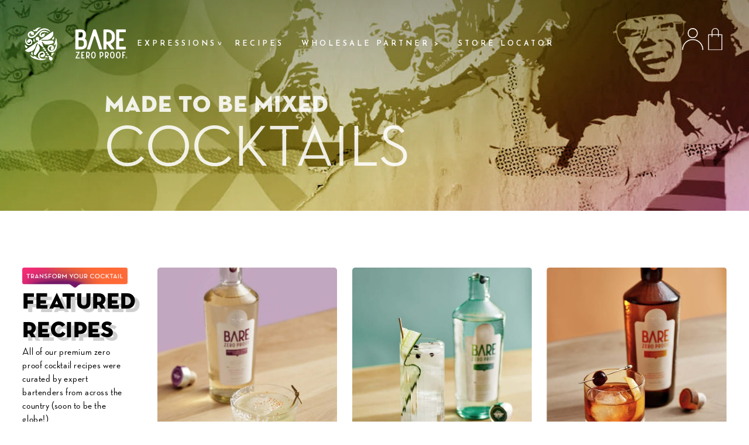

--- FILE ---
content_type: text/html; charset=utf-8
request_url: https://enjoybare.com/blogs/bare-zero-proof-recipes
body_size: 39111
content:
<!doctype html>
<html class="no-js" lang="en">
  <head>
    
    <!-- Google Tag Manager -->
<script>(function(w,d,s,l,i){w[l]=w[l]||[];w[l].push({'gtm.start':
new Date().getTime(),event:'gtm.js'});var f=d.getElementsByTagName(s)[0],
j=d.createElement(s),dl=l!='dataLayer'?'&l='+l:'';j.async=true;j.src=
'https://www.googletagmanager.com/gtm.js?id='+i+dl;f.parentNode.insertBefore(j,f);
})(window,document,'script','dataLayer','GTM-KNKRKWB');</script>
<!-- End Google Tag Manager -->
<!-- Global site tag (gtag.js) - Google Analytics -->
<script async src="https://www.googletagmanager.com/gtag/js?id=G-7D6Y785DVP"></script>
<script>
  window.dataLayer = window.dataLayer || [];
  function gtag(){dataLayer.push(arguments);}
  gtag('js', new Date());

  gtag('config', 'G-7D6Y785DVP');
</script>
    <meta charset="utf-8">
    <meta http-equiv="X-UA-Compatible" content="IE=edge">
    <meta name="viewport" content="width=device-width,initial-scale=1">
    <meta name="theme-color" content="#1e7e8f">
    <link rel="canonical" href="https://enjoybare.com/blogs/bare-zero-proof-recipes">
    <!-- Slick slider CSS (add in <head>) -->
    <link rel="stylesheet" href="https://cdnjs.cloudflare.com/ajax/libs/slick-carousel/1.8.1/slick.min.css" />
    <link rel="stylesheet" href="https://cdnjs.cloudflare.com/ajax/libs/slick-carousel/1.8.1/slick-theme.min.css" />


    <link rel="preconnect" href="https://cdn.shopify.com" crossorigin>
    <meta name="facebook-domain-verification" content="s291pdnk66tnt619sibobsbsw7374h" />

    
    
    <link rel="icon" type="image/png" href="//cdn.shopify.com/s/files/1/0560/5680/7481/files/favicon.ico"><title>
      BARE Zero Proof® Recipes
 &ndash; BARE Zero Proof® Spirits</title>

    
      <meta name="description" content="All of our premium zero proof cocktail recipes were curated by expert bartenders from across the country (soon to be the globe!)">
    

    

<meta property="og:site_name" content="barezeroproof">
<meta property="og:url" content="https://enjoybare.com/blogs/bare-zero-proof-recipes">
<meta property="og:title" content="BARE Zero Proof® Recipes">
<meta property="og:type" content="website">
<meta property="og:description" content="All of our premium zero proof cocktail recipes were curated by expert bartenders from across the country (soon to be the globe!)"><meta property="og:image" content="http://enjoybare.com/cdn/shop/files/BARE-Zero-Proof-Spirits.jpg?v=1709308512">
  <meta property="og:image:secure_url" content="https://enjoybare.com/cdn/shop/files/BARE-Zero-Proof-Spirits.jpg?v=1709308512">
  <meta property="og:image:width" content="1200">
  <meta property="og:image:height" content="630"><meta name="twitter:card" content="summary_large_image">
<meta name="twitter:title" content="BARE Zero Proof® Recipes">
<meta name="twitter:description" content="All of our premium zero proof cocktail recipes were curated by expert bartenders from across the country (soon to be the globe!)">


    <script src="//enjoybare.com/cdn/shop/t/12/assets/global.js?v=161567614324728653621765605638" defer="defer"></script>
    <script src="//enjoybare.com/cdn/shop/t/12/assets/custom.js?v=149686326244863341701765607441" defer="defer"></script>
    <script>window.performance && window.performance.mark && window.performance.mark('shopify.content_for_header.start');</script><meta name="google-site-verification" content="ZDYVDUiQSIrN9mtVieV-39KVmwZAuh3T_v72uDYLtos">
<meta name="facebook-domain-verification" content="6ake4tyu96fxuvrsv5wzza6tdf14cn">
<meta id="shopify-digital-wallet" name="shopify-digital-wallet" content="/56056807481/digital_wallets/dialog">
<meta name="shopify-checkout-api-token" content="160f20a16c39c3129f168b4b6a16f666">
<meta id="in-context-paypal-metadata" data-shop-id="56056807481" data-venmo-supported="false" data-environment="production" data-locale="en_US" data-paypal-v4="true" data-currency="USD">
<link rel="alternate" type="application/atom+xml" title="Feed" href="/blogs/bare-zero-proof-recipes.atom" />
<script async="async" src="/checkouts/internal/preloads.js?locale=en-US"></script>
<link rel="preconnect" href="https://shop.app" crossorigin="anonymous">
<script async="async" src="https://shop.app/checkouts/internal/preloads.js?locale=en-US&shop_id=56056807481" crossorigin="anonymous"></script>
<script id="apple-pay-shop-capabilities" type="application/json">{"shopId":56056807481,"countryCode":"US","currencyCode":"USD","merchantCapabilities":["supports3DS"],"merchantId":"gid:\/\/shopify\/Shop\/56056807481","merchantName":"barezeroproof","requiredBillingContactFields":["postalAddress","email"],"requiredShippingContactFields":["postalAddress","email"],"shippingType":"shipping","supportedNetworks":["visa","masterCard","amex","discover","elo","jcb"],"total":{"type":"pending","label":"barezeroproof","amount":"1.00"},"shopifyPaymentsEnabled":true,"supportsSubscriptions":true}</script>
<script id="shopify-features" type="application/json">{"accessToken":"160f20a16c39c3129f168b4b6a16f666","betas":["rich-media-storefront-analytics"],"domain":"enjoybare.com","predictiveSearch":true,"shopId":56056807481,"locale":"en"}</script>
<script>var Shopify = Shopify || {};
Shopify.shop = "barezeroproof.myshopify.com";
Shopify.locale = "en";
Shopify.currency = {"active":"USD","rate":"1.0"};
Shopify.country = "US";
Shopify.theme = {"name":"Backup 13-12-2025 ","id":152323260473,"schema_name":"Dawn","schema_version":"2.4.0","theme_store_id":887,"role":"main"};
Shopify.theme.handle = "null";
Shopify.theme.style = {"id":null,"handle":null};
Shopify.cdnHost = "enjoybare.com/cdn";
Shopify.routes = Shopify.routes || {};
Shopify.routes.root = "/";</script>
<script type="module">!function(o){(o.Shopify=o.Shopify||{}).modules=!0}(window);</script>
<script>!function(o){function n(){var o=[];function n(){o.push(Array.prototype.slice.apply(arguments))}return n.q=o,n}var t=o.Shopify=o.Shopify||{};t.loadFeatures=n(),t.autoloadFeatures=n()}(window);</script>
<script>
  window.ShopifyPay = window.ShopifyPay || {};
  window.ShopifyPay.apiHost = "shop.app\/pay";
  window.ShopifyPay.redirectState = null;
</script>
<script id="shop-js-analytics" type="application/json">{"pageType":"blog"}</script>
<script defer="defer" async type="module" src="//enjoybare.com/cdn/shopifycloud/shop-js/modules/v2/client.init-shop-cart-sync_DtuiiIyl.en.esm.js"></script>
<script defer="defer" async type="module" src="//enjoybare.com/cdn/shopifycloud/shop-js/modules/v2/chunk.common_CUHEfi5Q.esm.js"></script>
<script type="module">
  await import("//enjoybare.com/cdn/shopifycloud/shop-js/modules/v2/client.init-shop-cart-sync_DtuiiIyl.en.esm.js");
await import("//enjoybare.com/cdn/shopifycloud/shop-js/modules/v2/chunk.common_CUHEfi5Q.esm.js");

  window.Shopify.SignInWithShop?.initShopCartSync?.({"fedCMEnabled":true,"windoidEnabled":true});

</script>
<script>
  window.Shopify = window.Shopify || {};
  if (!window.Shopify.featureAssets) window.Shopify.featureAssets = {};
  window.Shopify.featureAssets['shop-js'] = {"shop-cart-sync":["modules/v2/client.shop-cart-sync_DFoTY42P.en.esm.js","modules/v2/chunk.common_CUHEfi5Q.esm.js"],"init-fed-cm":["modules/v2/client.init-fed-cm_D2UNy1i2.en.esm.js","modules/v2/chunk.common_CUHEfi5Q.esm.js"],"init-shop-email-lookup-coordinator":["modules/v2/client.init-shop-email-lookup-coordinator_BQEe2rDt.en.esm.js","modules/v2/chunk.common_CUHEfi5Q.esm.js"],"shop-cash-offers":["modules/v2/client.shop-cash-offers_3CTtReFF.en.esm.js","modules/v2/chunk.common_CUHEfi5Q.esm.js","modules/v2/chunk.modal_BewljZkx.esm.js"],"shop-button":["modules/v2/client.shop-button_C6oxCjDL.en.esm.js","modules/v2/chunk.common_CUHEfi5Q.esm.js"],"init-windoid":["modules/v2/client.init-windoid_5pix8xhK.en.esm.js","modules/v2/chunk.common_CUHEfi5Q.esm.js"],"avatar":["modules/v2/client.avatar_BTnouDA3.en.esm.js"],"init-shop-cart-sync":["modules/v2/client.init-shop-cart-sync_DtuiiIyl.en.esm.js","modules/v2/chunk.common_CUHEfi5Q.esm.js"],"shop-toast-manager":["modules/v2/client.shop-toast-manager_BYv_8cH1.en.esm.js","modules/v2/chunk.common_CUHEfi5Q.esm.js"],"pay-button":["modules/v2/client.pay-button_FnF9EIkY.en.esm.js","modules/v2/chunk.common_CUHEfi5Q.esm.js"],"shop-login-button":["modules/v2/client.shop-login-button_CH1KUpOf.en.esm.js","modules/v2/chunk.common_CUHEfi5Q.esm.js","modules/v2/chunk.modal_BewljZkx.esm.js"],"init-customer-accounts-sign-up":["modules/v2/client.init-customer-accounts-sign-up_aj7QGgYS.en.esm.js","modules/v2/client.shop-login-button_CH1KUpOf.en.esm.js","modules/v2/chunk.common_CUHEfi5Q.esm.js","modules/v2/chunk.modal_BewljZkx.esm.js"],"init-shop-for-new-customer-accounts":["modules/v2/client.init-shop-for-new-customer-accounts_NbnYRf_7.en.esm.js","modules/v2/client.shop-login-button_CH1KUpOf.en.esm.js","modules/v2/chunk.common_CUHEfi5Q.esm.js","modules/v2/chunk.modal_BewljZkx.esm.js"],"init-customer-accounts":["modules/v2/client.init-customer-accounts_ppedhqCH.en.esm.js","modules/v2/client.shop-login-button_CH1KUpOf.en.esm.js","modules/v2/chunk.common_CUHEfi5Q.esm.js","modules/v2/chunk.modal_BewljZkx.esm.js"],"shop-follow-button":["modules/v2/client.shop-follow-button_CMIBBa6u.en.esm.js","modules/v2/chunk.common_CUHEfi5Q.esm.js","modules/v2/chunk.modal_BewljZkx.esm.js"],"lead-capture":["modules/v2/client.lead-capture_But0hIyf.en.esm.js","modules/v2/chunk.common_CUHEfi5Q.esm.js","modules/v2/chunk.modal_BewljZkx.esm.js"],"checkout-modal":["modules/v2/client.checkout-modal_BBxc70dQ.en.esm.js","modules/v2/chunk.common_CUHEfi5Q.esm.js","modules/v2/chunk.modal_BewljZkx.esm.js"],"shop-login":["modules/v2/client.shop-login_hM3Q17Kl.en.esm.js","modules/v2/chunk.common_CUHEfi5Q.esm.js","modules/v2/chunk.modal_BewljZkx.esm.js"],"payment-terms":["modules/v2/client.payment-terms_CAtGlQYS.en.esm.js","modules/v2/chunk.common_CUHEfi5Q.esm.js","modules/v2/chunk.modal_BewljZkx.esm.js"]};
</script>
<script>(function() {
  var isLoaded = false;
  function asyncLoad() {
    if (isLoaded) return;
    isLoaded = true;
    var urls = ["https:\/\/static.klaviyo.com\/onsite\/js\/klaviyo.js?company_id=T3B3Xb\u0026shop=barezeroproof.myshopify.com","https:\/\/api.revy.io\/bundle.js?shop=barezeroproof.myshopify.com"];
    for (var i = 0; i < urls.length; i++) {
      var s = document.createElement('script');
      s.type = 'text/javascript';
      s.async = true;
      s.src = urls[i];
      var x = document.getElementsByTagName('script')[0];
      x.parentNode.insertBefore(s, x);
    }
  };
  if(window.attachEvent) {
    window.attachEvent('onload', asyncLoad);
  } else {
    window.addEventListener('load', asyncLoad, false);
  }
})();</script>
<script id="__st">var __st={"a":56056807481,"offset":-18000,"reqid":"699bb463-f59b-42e7-a6b5-ae438e3d0352-1767430652","pageurl":"enjoybare.com\/blogs\/bare-zero-proof-recipes","s":"blogs-78576058425","u":"676d048b56a8","p":"blog","rtyp":"blog","rid":78576058425};</script>
<script>window.ShopifyPaypalV4VisibilityTracking = true;</script>
<script id="captcha-bootstrap">!function(){'use strict';const t='contact',e='account',n='new_comment',o=[[t,t],['blogs',n],['comments',n],[t,'customer']],c=[[e,'customer_login'],[e,'guest_login'],[e,'recover_customer_password'],[e,'create_customer']],r=t=>t.map((([t,e])=>`form[action*='/${t}']:not([data-nocaptcha='true']) input[name='form_type'][value='${e}']`)).join(','),a=t=>()=>t?[...document.querySelectorAll(t)].map((t=>t.form)):[];function s(){const t=[...o],e=r(t);return a(e)}const i='password',u='form_key',d=['recaptcha-v3-token','g-recaptcha-response','h-captcha-response',i],f=()=>{try{return window.sessionStorage}catch{return}},m='__shopify_v',_=t=>t.elements[u];function p(t,e,n=!1){try{const o=window.sessionStorage,c=JSON.parse(o.getItem(e)),{data:r}=function(t){const{data:e,action:n}=t;return t[m]||n?{data:e,action:n}:{data:t,action:n}}(c);for(const[e,n]of Object.entries(r))t.elements[e]&&(t.elements[e].value=n);n&&o.removeItem(e)}catch(o){console.error('form repopulation failed',{error:o})}}const l='form_type',E='cptcha';function T(t){t.dataset[E]=!0}const w=window,h=w.document,L='Shopify',v='ce_forms',y='captcha';let A=!1;((t,e)=>{const n=(g='f06e6c50-85a8-45c8-87d0-21a2b65856fe',I='https://cdn.shopify.com/shopifycloud/storefront-forms-hcaptcha/ce_storefront_forms_captcha_hcaptcha.v1.5.2.iife.js',D={infoText:'Protected by hCaptcha',privacyText:'Privacy',termsText:'Terms'},(t,e,n)=>{const o=w[L][v],c=o.bindForm;if(c)return c(t,g,e,D).then(n);var r;o.q.push([[t,g,e,D],n]),r=I,A||(h.body.append(Object.assign(h.createElement('script'),{id:'captcha-provider',async:!0,src:r})),A=!0)});var g,I,D;w[L]=w[L]||{},w[L][v]=w[L][v]||{},w[L][v].q=[],w[L][y]=w[L][y]||{},w[L][y].protect=function(t,e){n(t,void 0,e),T(t)},Object.freeze(w[L][y]),function(t,e,n,w,h,L){const[v,y,A,g]=function(t,e,n){const i=e?o:[],u=t?c:[],d=[...i,...u],f=r(d),m=r(i),_=r(d.filter((([t,e])=>n.includes(e))));return[a(f),a(m),a(_),s()]}(w,h,L),I=t=>{const e=t.target;return e instanceof HTMLFormElement?e:e&&e.form},D=t=>v().includes(t);t.addEventListener('submit',(t=>{const e=I(t);if(!e)return;const n=D(e)&&!e.dataset.hcaptchaBound&&!e.dataset.recaptchaBound,o=_(e),c=g().includes(e)&&(!o||!o.value);(n||c)&&t.preventDefault(),c&&!n&&(function(t){try{if(!f())return;!function(t){const e=f();if(!e)return;const n=_(t);if(!n)return;const o=n.value;o&&e.removeItem(o)}(t);const e=Array.from(Array(32),(()=>Math.random().toString(36)[2])).join('');!function(t,e){_(t)||t.append(Object.assign(document.createElement('input'),{type:'hidden',name:u})),t.elements[u].value=e}(t,e),function(t,e){const n=f();if(!n)return;const o=[...t.querySelectorAll(`input[type='${i}']`)].map((({name:t})=>t)),c=[...d,...o],r={};for(const[a,s]of new FormData(t).entries())c.includes(a)||(r[a]=s);n.setItem(e,JSON.stringify({[m]:1,action:t.action,data:r}))}(t,e)}catch(e){console.error('failed to persist form',e)}}(e),e.submit())}));const S=(t,e)=>{t&&!t.dataset[E]&&(n(t,e.some((e=>e===t))),T(t))};for(const o of['focusin','change'])t.addEventListener(o,(t=>{const e=I(t);D(e)&&S(e,y())}));const B=e.get('form_key'),M=e.get(l),P=B&&M;t.addEventListener('DOMContentLoaded',(()=>{const t=y();if(P)for(const e of t)e.elements[l].value===M&&p(e,B);[...new Set([...A(),...v().filter((t=>'true'===t.dataset.shopifyCaptcha))])].forEach((e=>S(e,t)))}))}(h,new URLSearchParams(w.location.search),n,t,e,['guest_login'])})(!0,!0)}();</script>
<script integrity="sha256-4kQ18oKyAcykRKYeNunJcIwy7WH5gtpwJnB7kiuLZ1E=" data-source-attribution="shopify.loadfeatures" defer="defer" src="//enjoybare.com/cdn/shopifycloud/storefront/assets/storefront/load_feature-a0a9edcb.js" crossorigin="anonymous"></script>
<script crossorigin="anonymous" defer="defer" src="//enjoybare.com/cdn/shopifycloud/storefront/assets/shopify_pay/storefront-65b4c6d7.js?v=20250812"></script>
<script data-source-attribution="shopify.dynamic_checkout.dynamic.init">var Shopify=Shopify||{};Shopify.PaymentButton=Shopify.PaymentButton||{isStorefrontPortableWallets:!0,init:function(){window.Shopify.PaymentButton.init=function(){};var t=document.createElement("script");t.src="https://enjoybare.com/cdn/shopifycloud/portable-wallets/latest/portable-wallets.en.js",t.type="module",document.head.appendChild(t)}};
</script>
<script data-source-attribution="shopify.dynamic_checkout.buyer_consent">
  function portableWalletsHideBuyerConsent(e){var t=document.getElementById("shopify-buyer-consent"),n=document.getElementById("shopify-subscription-policy-button");t&&n&&(t.classList.add("hidden"),t.setAttribute("aria-hidden","true"),n.removeEventListener("click",e))}function portableWalletsShowBuyerConsent(e){var t=document.getElementById("shopify-buyer-consent"),n=document.getElementById("shopify-subscription-policy-button");t&&n&&(t.classList.remove("hidden"),t.removeAttribute("aria-hidden"),n.addEventListener("click",e))}window.Shopify?.PaymentButton&&(window.Shopify.PaymentButton.hideBuyerConsent=portableWalletsHideBuyerConsent,window.Shopify.PaymentButton.showBuyerConsent=portableWalletsShowBuyerConsent);
</script>
<script data-source-attribution="shopify.dynamic_checkout.cart.bootstrap">document.addEventListener("DOMContentLoaded",(function(){function t(){return document.querySelector("shopify-accelerated-checkout-cart, shopify-accelerated-checkout")}if(t())Shopify.PaymentButton.init();else{new MutationObserver((function(e,n){t()&&(Shopify.PaymentButton.init(),n.disconnect())})).observe(document.body,{childList:!0,subtree:!0})}}));
</script>
<link id="shopify-accelerated-checkout-styles" rel="stylesheet" media="screen" href="https://enjoybare.com/cdn/shopifycloud/portable-wallets/latest/accelerated-checkout-backwards-compat.css" crossorigin="anonymous">
<style id="shopify-accelerated-checkout-cart">
        #shopify-buyer-consent {
  margin-top: 1em;
  display: inline-block;
  width: 100%;
}

#shopify-buyer-consent.hidden {
  display: none;
}

#shopify-subscription-policy-button {
  background: none;
  border: none;
  padding: 0;
  text-decoration: underline;
  font-size: inherit;
  cursor: pointer;
}

#shopify-subscription-policy-button::before {
  box-shadow: none;
}

      </style>
<script id="sections-script" data-sections="footer" defer="defer" src="//enjoybare.com/cdn/shop/t/12/compiled_assets/scripts.js?10591"></script>
<script>window.performance && window.performance.mark && window.performance.mark('shopify.content_for_header.end');</script>

 
    <style data-shopify>
      
      
      
      
      

      :root {
        --font-body-family: "system_ui", -apple-system, 'Segoe UI', Roboto, 'Helvetica Neue', 'Noto Sans', 'Liberation Sans', Arial, sans-serif, 'Apple Color Emoji', 'Segoe UI Emoji', 'Segoe UI Symbol', 'Noto Color Emoji';
        --font-body-style: normal;
        --font-body-weight: 400;

        --font-heading-family: "system_ui", -apple-system, 'Segoe UI', Roboto, 'Helvetica Neue', 'Noto Sans', 'Liberation Sans', Arial, sans-serif, 'Apple Color Emoji', 'Segoe UI Emoji', 'Segoe UI Symbol', 'Noto Color Emoji';
        --font-heading-style: normal;
        --font-heading-weight: 400;

        --font-body-scale: 1.0;
        --font-heading-scale: 1.0;

        --color-base-text: 18, 18, 18;
        --color-base-background-1: 255, 255, 255;
        --color-base-background-2: 243, 243, 243;
        --color-base-solid-button-labels: 255, 255, 255;
        --color-base-outline-button-labels: 18, 18, 18;
        --color-base-accent-1: 18, 18, 18;
        --color-base-accent-2: 93, 180, 176;
        --payment-terms-background-color: #ffffff;

        --gradient-base-background-1: #ffffff;
        --gradient-base-background-2: #F3F3F3;
        --gradient-base-accent-1: #121212;
        --gradient-base-accent-2: #5db4b0;

        --page-width: 120rem;
        --page-width-margin: 0rem;
      }

      *,
      *::before,
      *::after {
        box-sizing: inherit;
      }

      html {
        box-sizing: border-box;
        font-size: calc(var(--font-body-scale) * 62.5%);
        height: 100%;
      }

      body {
        display: grid;
        grid-template-rows: auto auto 1fr auto;
        grid-template-columns: 100%;
        min-height: 100%;
        margin: 0;
        font-size: 1.5rem;
        letter-spacing: 0.06rem;
        line-height: calc(1 + 0.8 / var(--font-body-scale));
        font-family: var(--font-body-family);
        font-style: var(--font-body-style);
        font-weight: var(--font-body-weight);
      }

      @media screen and (min-width: 750px) {
        body {
          font-size: 1.6rem;
        }
      }
    </style>
    

    <link href="//enjoybare.com/cdn/shop/t/12/assets/base.css?v=135383714872186789241765605638" rel="stylesheet" type="text/css" media="all" />
    <link href="//enjoybare.com/cdn/shop/t/12/assets/font-style.css?v=178459191057541750271765605638" rel="stylesheet" type="text/css" media="all" />
    <link href="//enjoybare.com/cdn/shop/t/12/assets/custom-theme-base.css?v=166006430414273128131765605638" rel="stylesheet" type="text/css" media="all" />
    <link href="//enjoybare.com/cdn/shop/t/12/assets/custom-theme.css?v=80158185245898043701765606908" rel="stylesheet" type="text/css" media="all" />
<link rel="stylesheet" href="//enjoybare.com/cdn/shop/t/12/assets/component-predictive-search.css?v=10425135875555615991765605638" media="print" onload="this.media='all'"><script>document.documentElement.className = document.documentElement.className.replace('no-js', 'js');</script>
    
    <!-- <script src="https://ajax.googleapis.com/ajax/libs/webfont/1.6.26/webfont.js" type="text/javascript"></script> -->
    <!-- <script type="text/javascript">WebFont.load({  google: {    families: ["Permanent Marker:regular","Baskervville:regular,italic:latin,latin-ext"]  }});</script> -->

    <!-- Meta Pixel Code -->
<!--<script>
!function(f,b,e,v,n,t,s)
{if(f.fbq)return;n=f.fbq=function(){n.callMethod?
n.callMethod.apply(n,arguments):n.queue.push(arguments)};
if(!f._fbq)f._fbq=n;n.push=n;n.loaded=!0;n.version='2.0';
n.queue=[];t=b.createElement(e);t.async=!0;
t.src=v;s=b.getElementsByTagName(e)[0];
s.parentNode.insertBefore(t,s)}(window, document,'script',
'https://connect.facebook.net/en_US/fbevents.js');
fbq('init', '588792842495485');
fbq('track', 'PageView');
</script>
<noscript><img height="1" width="1" style="display:none"
src="https://www.facebook.com/tr?id=588792842495485&ev=PageView&noscript=1"
/></noscript>-->
<!-- End Meta Pixel Code -->
  <!-- BEGIN app block: shopify://apps/klaviyo-email-marketing-sms/blocks/klaviyo-onsite-embed/2632fe16-c075-4321-a88b-50b567f42507 -->












  <script async src="https://static.klaviyo.com/onsite/js/T3B3Xb/klaviyo.js?company_id=T3B3Xb"></script>
  <script>!function(){if(!window.klaviyo){window._klOnsite=window._klOnsite||[];try{window.klaviyo=new Proxy({},{get:function(n,i){return"push"===i?function(){var n;(n=window._klOnsite).push.apply(n,arguments)}:function(){for(var n=arguments.length,o=new Array(n),w=0;w<n;w++)o[w]=arguments[w];var t="function"==typeof o[o.length-1]?o.pop():void 0,e=new Promise((function(n){window._klOnsite.push([i].concat(o,[function(i){t&&t(i),n(i)}]))}));return e}}})}catch(n){window.klaviyo=window.klaviyo||[],window.klaviyo.push=function(){var n;(n=window._klOnsite).push.apply(n,arguments)}}}}();</script>

  




  <script>
    window.klaviyoReviewsProductDesignMode = false
  </script>







<!-- END app block --><link href="https://monorail-edge.shopifysvc.com" rel="dns-prefetch">
<script>(function(){if ("sendBeacon" in navigator && "performance" in window) {try {var session_token_from_headers = performance.getEntriesByType('navigation')[0].serverTiming.find(x => x.name == '_s').description;} catch {var session_token_from_headers = undefined;}var session_cookie_matches = document.cookie.match(/_shopify_s=([^;]*)/);var session_token_from_cookie = session_cookie_matches && session_cookie_matches.length === 2 ? session_cookie_matches[1] : "";var session_token = session_token_from_headers || session_token_from_cookie || "";function handle_abandonment_event(e) {var entries = performance.getEntries().filter(function(entry) {return /monorail-edge.shopifysvc.com/.test(entry.name);});if (!window.abandonment_tracked && entries.length === 0) {window.abandonment_tracked = true;var currentMs = Date.now();var navigation_start = performance.timing.navigationStart;var payload = {shop_id: 56056807481,url: window.location.href,navigation_start,duration: currentMs - navigation_start,session_token,page_type: "blog"};window.navigator.sendBeacon("https://monorail-edge.shopifysvc.com/v1/produce", JSON.stringify({schema_id: "online_store_buyer_site_abandonment/1.1",payload: payload,metadata: {event_created_at_ms: currentMs,event_sent_at_ms: currentMs}}));}}window.addEventListener('pagehide', handle_abandonment_event);}}());</script>
<script id="web-pixels-manager-setup">(function e(e,d,r,n,o){if(void 0===o&&(o={}),!Boolean(null===(a=null===(i=window.Shopify)||void 0===i?void 0:i.analytics)||void 0===a?void 0:a.replayQueue)){var i,a;window.Shopify=window.Shopify||{};var t=window.Shopify;t.analytics=t.analytics||{};var s=t.analytics;s.replayQueue=[],s.publish=function(e,d,r){return s.replayQueue.push([e,d,r]),!0};try{self.performance.mark("wpm:start")}catch(e){}var l=function(){var e={modern:/Edge?\/(1{2}[4-9]|1[2-9]\d|[2-9]\d{2}|\d{4,})\.\d+(\.\d+|)|Firefox\/(1{2}[4-9]|1[2-9]\d|[2-9]\d{2}|\d{4,})\.\d+(\.\d+|)|Chrom(ium|e)\/(9{2}|\d{3,})\.\d+(\.\d+|)|(Maci|X1{2}).+ Version\/(15\.\d+|(1[6-9]|[2-9]\d|\d{3,})\.\d+)([,.]\d+|)( \(\w+\)|)( Mobile\/\w+|) Safari\/|Chrome.+OPR\/(9{2}|\d{3,})\.\d+\.\d+|(CPU[ +]OS|iPhone[ +]OS|CPU[ +]iPhone|CPU IPhone OS|CPU iPad OS)[ +]+(15[._]\d+|(1[6-9]|[2-9]\d|\d{3,})[._]\d+)([._]\d+|)|Android:?[ /-](13[3-9]|1[4-9]\d|[2-9]\d{2}|\d{4,})(\.\d+|)(\.\d+|)|Android.+Firefox\/(13[5-9]|1[4-9]\d|[2-9]\d{2}|\d{4,})\.\d+(\.\d+|)|Android.+Chrom(ium|e)\/(13[3-9]|1[4-9]\d|[2-9]\d{2}|\d{4,})\.\d+(\.\d+|)|SamsungBrowser\/([2-9]\d|\d{3,})\.\d+/,legacy:/Edge?\/(1[6-9]|[2-9]\d|\d{3,})\.\d+(\.\d+|)|Firefox\/(5[4-9]|[6-9]\d|\d{3,})\.\d+(\.\d+|)|Chrom(ium|e)\/(5[1-9]|[6-9]\d|\d{3,})\.\d+(\.\d+|)([\d.]+$|.*Safari\/(?![\d.]+ Edge\/[\d.]+$))|(Maci|X1{2}).+ Version\/(10\.\d+|(1[1-9]|[2-9]\d|\d{3,})\.\d+)([,.]\d+|)( \(\w+\)|)( Mobile\/\w+|) Safari\/|Chrome.+OPR\/(3[89]|[4-9]\d|\d{3,})\.\d+\.\d+|(CPU[ +]OS|iPhone[ +]OS|CPU[ +]iPhone|CPU IPhone OS|CPU iPad OS)[ +]+(10[._]\d+|(1[1-9]|[2-9]\d|\d{3,})[._]\d+)([._]\d+|)|Android:?[ /-](13[3-9]|1[4-9]\d|[2-9]\d{2}|\d{4,})(\.\d+|)(\.\d+|)|Mobile Safari.+OPR\/([89]\d|\d{3,})\.\d+\.\d+|Android.+Firefox\/(13[5-9]|1[4-9]\d|[2-9]\d{2}|\d{4,})\.\d+(\.\d+|)|Android.+Chrom(ium|e)\/(13[3-9]|1[4-9]\d|[2-9]\d{2}|\d{4,})\.\d+(\.\d+|)|Android.+(UC? ?Browser|UCWEB|U3)[ /]?(15\.([5-9]|\d{2,})|(1[6-9]|[2-9]\d|\d{3,})\.\d+)\.\d+|SamsungBrowser\/(5\.\d+|([6-9]|\d{2,})\.\d+)|Android.+MQ{2}Browser\/(14(\.(9|\d{2,})|)|(1[5-9]|[2-9]\d|\d{3,})(\.\d+|))(\.\d+|)|K[Aa][Ii]OS\/(3\.\d+|([4-9]|\d{2,})\.\d+)(\.\d+|)/},d=e.modern,r=e.legacy,n=navigator.userAgent;return n.match(d)?"modern":n.match(r)?"legacy":"unknown"}(),u="modern"===l?"modern":"legacy",c=(null!=n?n:{modern:"",legacy:""})[u],f=function(e){return[e.baseUrl,"/wpm","/b",e.hashVersion,"modern"===e.buildTarget?"m":"l",".js"].join("")}({baseUrl:d,hashVersion:r,buildTarget:u}),m=function(e){var d=e.version,r=e.bundleTarget,n=e.surface,o=e.pageUrl,i=e.monorailEndpoint;return{emit:function(e){var a=e.status,t=e.errorMsg,s=(new Date).getTime(),l=JSON.stringify({metadata:{event_sent_at_ms:s},events:[{schema_id:"web_pixels_manager_load/3.1",payload:{version:d,bundle_target:r,page_url:o,status:a,surface:n,error_msg:t},metadata:{event_created_at_ms:s}}]});if(!i)return console&&console.warn&&console.warn("[Web Pixels Manager] No Monorail endpoint provided, skipping logging."),!1;try{return self.navigator.sendBeacon.bind(self.navigator)(i,l)}catch(e){}var u=new XMLHttpRequest;try{return u.open("POST",i,!0),u.setRequestHeader("Content-Type","text/plain"),u.send(l),!0}catch(e){return console&&console.warn&&console.warn("[Web Pixels Manager] Got an unhandled error while logging to Monorail."),!1}}}}({version:r,bundleTarget:l,surface:e.surface,pageUrl:self.location.href,monorailEndpoint:e.monorailEndpoint});try{o.browserTarget=l,function(e){var d=e.src,r=e.async,n=void 0===r||r,o=e.onload,i=e.onerror,a=e.sri,t=e.scriptDataAttributes,s=void 0===t?{}:t,l=document.createElement("script"),u=document.querySelector("head"),c=document.querySelector("body");if(l.async=n,l.src=d,a&&(l.integrity=a,l.crossOrigin="anonymous"),s)for(var f in s)if(Object.prototype.hasOwnProperty.call(s,f))try{l.dataset[f]=s[f]}catch(e){}if(o&&l.addEventListener("load",o),i&&l.addEventListener("error",i),u)u.appendChild(l);else{if(!c)throw new Error("Did not find a head or body element to append the script");c.appendChild(l)}}({src:f,async:!0,onload:function(){if(!function(){var e,d;return Boolean(null===(d=null===(e=window.Shopify)||void 0===e?void 0:e.analytics)||void 0===d?void 0:d.initialized)}()){var d=window.webPixelsManager.init(e)||void 0;if(d){var r=window.Shopify.analytics;r.replayQueue.forEach((function(e){var r=e[0],n=e[1],o=e[2];d.publishCustomEvent(r,n,o)})),r.replayQueue=[],r.publish=d.publishCustomEvent,r.visitor=d.visitor,r.initialized=!0}}},onerror:function(){return m.emit({status:"failed",errorMsg:"".concat(f," has failed to load")})},sri:function(e){var d=/^sha384-[A-Za-z0-9+/=]+$/;return"string"==typeof e&&d.test(e)}(c)?c:"",scriptDataAttributes:o}),m.emit({status:"loading"})}catch(e){m.emit({status:"failed",errorMsg:(null==e?void 0:e.message)||"Unknown error"})}}})({shopId: 56056807481,storefrontBaseUrl: "https://enjoybare.com",extensionsBaseUrl: "https://extensions.shopifycdn.com/cdn/shopifycloud/web-pixels-manager",monorailEndpoint: "https://monorail-edge.shopifysvc.com/unstable/produce_batch",surface: "storefront-renderer",enabledBetaFlags: ["2dca8a86","a0d5f9d2"],webPixelsConfigList: [{"id":"1788117049","configuration":"{\"accountID\":\"T3B3Xb\",\"webPixelConfig\":\"eyJlbmFibGVBZGRlZFRvQ2FydEV2ZW50cyI6IHRydWV9\"}","eventPayloadVersion":"v1","runtimeContext":"STRICT","scriptVersion":"524f6c1ee37bacdca7657a665bdca589","type":"APP","apiClientId":123074,"privacyPurposes":["ANALYTICS","MARKETING"],"dataSharingAdjustments":{"protectedCustomerApprovalScopes":["read_customer_address","read_customer_email","read_customer_name","read_customer_personal_data","read_customer_phone"]}},{"id":"421036089","configuration":"{\"config\":\"{\\\"pixel_id\\\":\\\"G-7D6Y785DVP\\\",\\\"gtag_events\\\":[{\\\"type\\\":\\\"purchase\\\",\\\"action_label\\\":\\\"G-7D6Y785DVP\\\"},{\\\"type\\\":\\\"page_view\\\",\\\"action_label\\\":\\\"G-7D6Y785DVP\\\"},{\\\"type\\\":\\\"view_item\\\",\\\"action_label\\\":\\\"G-7D6Y785DVP\\\"},{\\\"type\\\":\\\"search\\\",\\\"action_label\\\":\\\"G-7D6Y785DVP\\\"},{\\\"type\\\":\\\"add_to_cart\\\",\\\"action_label\\\":\\\"G-7D6Y785DVP\\\"},{\\\"type\\\":\\\"begin_checkout\\\",\\\"action_label\\\":\\\"G-7D6Y785DVP\\\"},{\\\"type\\\":\\\"add_payment_info\\\",\\\"action_label\\\":\\\"G-7D6Y785DVP\\\"}],\\\"enable_monitoring_mode\\\":false}\"}","eventPayloadVersion":"v1","runtimeContext":"OPEN","scriptVersion":"b2a88bafab3e21179ed38636efcd8a93","type":"APP","apiClientId":1780363,"privacyPurposes":[],"dataSharingAdjustments":{"protectedCustomerApprovalScopes":["read_customer_address","read_customer_email","read_customer_name","read_customer_personal_data","read_customer_phone"]}},{"id":"144375865","configuration":"{\"pixel_id\":\"588792842495485\",\"pixel_type\":\"facebook_pixel\",\"metaapp_system_user_token\":\"-\"}","eventPayloadVersion":"v1","runtimeContext":"OPEN","scriptVersion":"ca16bc87fe92b6042fbaa3acc2fbdaa6","type":"APP","apiClientId":2329312,"privacyPurposes":["ANALYTICS","MARKETING","SALE_OF_DATA"],"dataSharingAdjustments":{"protectedCustomerApprovalScopes":["read_customer_address","read_customer_email","read_customer_name","read_customer_personal_data","read_customer_phone"]}},{"id":"119865401","eventPayloadVersion":"1","runtimeContext":"LAX","scriptVersion":"1","type":"CUSTOM","privacyPurposes":["ANALYTICS","MARKETING","SALE_OF_DATA"],"name":"Katalys"},{"id":"shopify-app-pixel","configuration":"{}","eventPayloadVersion":"v1","runtimeContext":"STRICT","scriptVersion":"0450","apiClientId":"shopify-pixel","type":"APP","privacyPurposes":["ANALYTICS","MARKETING"]},{"id":"shopify-custom-pixel","eventPayloadVersion":"v1","runtimeContext":"LAX","scriptVersion":"0450","apiClientId":"shopify-pixel","type":"CUSTOM","privacyPurposes":["ANALYTICS","MARKETING"]}],isMerchantRequest: false,initData: {"shop":{"name":"barezeroproof","paymentSettings":{"currencyCode":"USD"},"myshopifyDomain":"barezeroproof.myshopify.com","countryCode":"US","storefrontUrl":"https:\/\/enjoybare.com"},"customer":null,"cart":null,"checkout":null,"productVariants":[],"purchasingCompany":null},},"https://enjoybare.com/cdn","da62cc92w68dfea28pcf9825a4m392e00d0",{"modern":"","legacy":""},{"shopId":"56056807481","storefrontBaseUrl":"https:\/\/enjoybare.com","extensionBaseUrl":"https:\/\/extensions.shopifycdn.com\/cdn\/shopifycloud\/web-pixels-manager","surface":"storefront-renderer","enabledBetaFlags":"[\"2dca8a86\", \"a0d5f9d2\"]","isMerchantRequest":"false","hashVersion":"da62cc92w68dfea28pcf9825a4m392e00d0","publish":"custom","events":"[[\"page_viewed\",{}]]"});</script><script>
  window.ShopifyAnalytics = window.ShopifyAnalytics || {};
  window.ShopifyAnalytics.meta = window.ShopifyAnalytics.meta || {};
  window.ShopifyAnalytics.meta.currency = 'USD';
  var meta = {"page":{"pageType":"blog","resourceType":"blog","resourceId":78576058425,"requestId":"699bb463-f59b-42e7-a6b5-ae438e3d0352-1767430652"}};
  for (var attr in meta) {
    window.ShopifyAnalytics.meta[attr] = meta[attr];
  }
</script>
<script class="analytics">
  (function () {
    var customDocumentWrite = function(content) {
      var jquery = null;

      if (window.jQuery) {
        jquery = window.jQuery;
      } else if (window.Checkout && window.Checkout.$) {
        jquery = window.Checkout.$;
      }

      if (jquery) {
        jquery('body').append(content);
      }
    };

    var hasLoggedConversion = function(token) {
      if (token) {
        return document.cookie.indexOf('loggedConversion=' + token) !== -1;
      }
      return false;
    }

    var setCookieIfConversion = function(token) {
      if (token) {
        var twoMonthsFromNow = new Date(Date.now());
        twoMonthsFromNow.setMonth(twoMonthsFromNow.getMonth() + 2);

        document.cookie = 'loggedConversion=' + token + '; expires=' + twoMonthsFromNow;
      }
    }

    var trekkie = window.ShopifyAnalytics.lib = window.trekkie = window.trekkie || [];
    if (trekkie.integrations) {
      return;
    }
    trekkie.methods = [
      'identify',
      'page',
      'ready',
      'track',
      'trackForm',
      'trackLink'
    ];
    trekkie.factory = function(method) {
      return function() {
        var args = Array.prototype.slice.call(arguments);
        args.unshift(method);
        trekkie.push(args);
        return trekkie;
      };
    };
    for (var i = 0; i < trekkie.methods.length; i++) {
      var key = trekkie.methods[i];
      trekkie[key] = trekkie.factory(key);
    }
    trekkie.load = function(config) {
      trekkie.config = config || {};
      trekkie.config.initialDocumentCookie = document.cookie;
      var first = document.getElementsByTagName('script')[0];
      var script = document.createElement('script');
      script.type = 'text/javascript';
      script.onerror = function(e) {
        var scriptFallback = document.createElement('script');
        scriptFallback.type = 'text/javascript';
        scriptFallback.onerror = function(error) {
                var Monorail = {
      produce: function produce(monorailDomain, schemaId, payload) {
        var currentMs = new Date().getTime();
        var event = {
          schema_id: schemaId,
          payload: payload,
          metadata: {
            event_created_at_ms: currentMs,
            event_sent_at_ms: currentMs
          }
        };
        return Monorail.sendRequest("https://" + monorailDomain + "/v1/produce", JSON.stringify(event));
      },
      sendRequest: function sendRequest(endpointUrl, payload) {
        // Try the sendBeacon API
        if (window && window.navigator && typeof window.navigator.sendBeacon === 'function' && typeof window.Blob === 'function' && !Monorail.isIos12()) {
          var blobData = new window.Blob([payload], {
            type: 'text/plain'
          });

          if (window.navigator.sendBeacon(endpointUrl, blobData)) {
            return true;
          } // sendBeacon was not successful

        } // XHR beacon

        var xhr = new XMLHttpRequest();

        try {
          xhr.open('POST', endpointUrl);
          xhr.setRequestHeader('Content-Type', 'text/plain');
          xhr.send(payload);
        } catch (e) {
          console.log(e);
        }

        return false;
      },
      isIos12: function isIos12() {
        return window.navigator.userAgent.lastIndexOf('iPhone; CPU iPhone OS 12_') !== -1 || window.navigator.userAgent.lastIndexOf('iPad; CPU OS 12_') !== -1;
      }
    };
    Monorail.produce('monorail-edge.shopifysvc.com',
      'trekkie_storefront_load_errors/1.1',
      {shop_id: 56056807481,
      theme_id: 152323260473,
      app_name: "storefront",
      context_url: window.location.href,
      source_url: "//enjoybare.com/cdn/s/trekkie.storefront.8f32c7f0b513e73f3235c26245676203e1209161.min.js"});

        };
        scriptFallback.async = true;
        scriptFallback.src = '//enjoybare.com/cdn/s/trekkie.storefront.8f32c7f0b513e73f3235c26245676203e1209161.min.js';
        first.parentNode.insertBefore(scriptFallback, first);
      };
      script.async = true;
      script.src = '//enjoybare.com/cdn/s/trekkie.storefront.8f32c7f0b513e73f3235c26245676203e1209161.min.js';
      first.parentNode.insertBefore(script, first);
    };
    trekkie.load(
      {"Trekkie":{"appName":"storefront","development":false,"defaultAttributes":{"shopId":56056807481,"isMerchantRequest":null,"themeId":152323260473,"themeCityHash":"2326148940359611462","contentLanguage":"en","currency":"USD","eventMetadataId":"a5f4464f-27b1-4bc5-864e-77384d3b1889"},"isServerSideCookieWritingEnabled":true,"monorailRegion":"shop_domain","enabledBetaFlags":["65f19447"]},"Session Attribution":{},"S2S":{"facebookCapiEnabled":true,"source":"trekkie-storefront-renderer","apiClientId":580111}}
    );

    var loaded = false;
    trekkie.ready(function() {
      if (loaded) return;
      loaded = true;

      window.ShopifyAnalytics.lib = window.trekkie;

      var originalDocumentWrite = document.write;
      document.write = customDocumentWrite;
      try { window.ShopifyAnalytics.merchantGoogleAnalytics.call(this); } catch(error) {};
      document.write = originalDocumentWrite;

      window.ShopifyAnalytics.lib.page(null,{"pageType":"blog","resourceType":"blog","resourceId":78576058425,"requestId":"699bb463-f59b-42e7-a6b5-ae438e3d0352-1767430652","shopifyEmitted":true});

      var match = window.location.pathname.match(/checkouts\/(.+)\/(thank_you|post_purchase)/)
      var token = match? match[1]: undefined;
      if (!hasLoggedConversion(token)) {
        setCookieIfConversion(token);
        
      }
    });


        var eventsListenerScript = document.createElement('script');
        eventsListenerScript.async = true;
        eventsListenerScript.src = "//enjoybare.com/cdn/shopifycloud/storefront/assets/shop_events_listener-3da45d37.js";
        document.getElementsByTagName('head')[0].appendChild(eventsListenerScript);

})();</script>
  <script>
  if (!window.ga || (window.ga && typeof window.ga !== 'function')) {
    window.ga = function ga() {
      (window.ga.q = window.ga.q || []).push(arguments);
      if (window.Shopify && window.Shopify.analytics && typeof window.Shopify.analytics.publish === 'function') {
        window.Shopify.analytics.publish("ga_stub_called", {}, {sendTo: "google_osp_migration"});
      }
      console.error("Shopify's Google Analytics stub called with:", Array.from(arguments), "\nSee https://help.shopify.com/manual/promoting-marketing/pixels/pixel-migration#google for more information.");
    };
    if (window.Shopify && window.Shopify.analytics && typeof window.Shopify.analytics.publish === 'function') {
      window.Shopify.analytics.publish("ga_stub_initialized", {}, {sendTo: "google_osp_migration"});
    }
  }
</script>
<script
  defer
  src="https://enjoybare.com/cdn/shopifycloud/perf-kit/shopify-perf-kit-2.1.2.min.js"
  data-application="storefront-renderer"
  data-shop-id="56056807481"
  data-render-region="gcp-us-central1"
  data-page-type="blog"
  data-theme-instance-id="152323260473"
  data-theme-name="Dawn"
  data-theme-version="2.4.0"
  data-monorail-region="shop_domain"
  data-resource-timing-sampling-rate="10"
  data-shs="true"
  data-shs-beacon="true"
  data-shs-export-with-fetch="true"
  data-shs-logs-sample-rate="1"
  data-shs-beacon-endpoint="https://enjoybare.com/api/collect"
></script>
</head>

  <body class="gradient blog-bare-zero-proof-recipes  main_blog_page">
    <a class="skip-to-content-link button visually-hidden" href="#MainContent">
      Skip to content
    </a>
    <div id="shopify-section-announcement-bar" class="shopify-section">
</div>
    <div id="shopify-section-header" class="shopify-section">

<link rel="stylesheet" href="//enjoybare.com/cdn/shop/t/12/assets/component-list-menu.css?v=74086352686986080241765605638" media="print" onload="this.media='all'">
<link rel="stylesheet" href="//enjoybare.com/cdn/shop/t/12/assets/component-search.css?v=128662198121899399791765605638" media="print" onload="this.media='all'">
<link rel="stylesheet" href="//enjoybare.com/cdn/shop/t/12/assets/component-menu-drawer.css?v=131299366005063228721765605638" media="print" onload="this.media='all'">
<link rel="stylesheet" href="//enjoybare.com/cdn/shop/t/12/assets/component-cart-notification.css?v=16751311637510734411765605638" media="print" onload="this.media='all'">
<link rel="stylesheet" href="//enjoybare.com/cdn/shop/t/12/assets/component-cart-items.css?v=81078043289247983241765605638" media="print" onload="this.media='all'"><link rel="stylesheet" href="//enjoybare.com/cdn/shop/t/12/assets/component-price.css?v=5328827735059554991765605638" media="print" onload="this.media='all'">
  <link rel="stylesheet" href="//enjoybare.com/cdn/shop/t/12/assets/component-loading-overlay.css?v=167310470843593579841765605638" media="print" onload="this.media='all'"><link rel="stylesheet" href="//enjoybare.com/cdn/shop/t/12/assets/header-style.css?v=101829125343225220241765605638" media="print" onload="this.media='all'">

<noscript><link href="//enjoybare.com/cdn/shop/t/12/assets/component-list-menu.css?v=74086352686986080241765605638" rel="stylesheet" type="text/css" media="all" /></noscript>
<noscript><link href="//enjoybare.com/cdn/shop/t/12/assets/component-search.css?v=128662198121899399791765605638" rel="stylesheet" type="text/css" media="all" /></noscript>
<noscript><link href="//enjoybare.com/cdn/shop/t/12/assets/component-menu-drawer.css?v=131299366005063228721765605638" rel="stylesheet" type="text/css" media="all" /></noscript>
<noscript><link href="//enjoybare.com/cdn/shop/t/12/assets/component-cart-notification.css?v=16751311637510734411765605638" rel="stylesheet" type="text/css" media="all" /></noscript>
<noscript><link href="//enjoybare.com/cdn/shop/t/12/assets/component-cart-items.css?v=81078043289247983241765605638" rel="stylesheet" type="text/css" media="all" /></noscript>

<style>
  header-drawer {
    justify-self: start;
    margin-left: -1.2rem;
  }

  @media screen and (min-width: 990px) {
    header-drawer {
      display: none;
    }
  }

  .menu-drawer-container {
    display: flex;
  }

  .list-menu {
    list-style: none;
    padding: 0;
    margin: 0;
  }

  .list-menu--inline {
    display: inline-flex;
    flex-wrap: wrap;
  }

  summary.list-menu__item {
    padding-right: 2.7rem;
  }

  .list-menu__item {
    display: flex;
    align-items: center;
    line-height: calc(1 + 0.3 / var(--font-body-scale));
  }

  .list-menu__item--link {
    text-decoration: none;
    padding-bottom: 1rem;
    padding-top: 1rem;
    line-height: calc(1 + 0.8 / var(--font-body-scale));
  }

  @media screen and (min-width: 750px) {
    .list-menu__item--link {
      padding-bottom: 0.5rem;
      padding-top: 0.5rem;
    }
  }
</style>

<script src="https://ajax.googleapis.com/ajax/libs/jquery/3.5.1/jquery.min.js"></script>

<script src="//enjoybare.com/cdn/shop/t/12/assets/details-disclosure.js?v=118626640824924522881765605638" defer="defer"></script>
<script src="//enjoybare.com/cdn/shop/t/12/assets/details-modal.js?v=4511761896672669691765605638" defer="defer"></script>
<script src="//enjoybare.com/cdn/shop/t/12/assets/cart-notification.js?v=80488464789860768291765605638" defer="defer"></script>




<div data-but-header class="but-menu-open">
  <div class="but-section-5">
    <div class="but-container-1">
      <div class="but-wrap-6">
        <div class="but-wrap-1-2">
          <a role="button" aria-label="Go to Homepage" href="/" class="but-wrap-pic w-inline-block"><img src="//enjoybare.com/cdn/shop/files/BARE_Zero_Proof_Logo.svg?v=1687902205" loading="lazy" alt="BARE ZERO PROOF® Logo" class="buy-pic-1"></a>
        </div>
        <div class="but-wrap-icon-1">
          <a role="button" aria-label="View Profile" href="/account/login" class="but-link-2 w-inline-block"><img src="//enjoybare.com/cdn/shop/t/12/assets/persona.svg?v=25877370728672744471765605638" loading="lazy" alt="" class="but-link-2-1"></a>
          <a role="button" aria-label="View Cart" href="/cart" class="but-link-3 w-inline-block"><img src="//enjoybare.com/cdn/shop/t/12/assets/cart.svg?v=140221990936101323741765605638" loading="lazy" alt="" class="but-link-2-2"></a>
        </div>
        <div class="but-wrap-menu"><img src="//enjoybare.com/cdn/shop/t/12/assets/close.png?v=48309592196361678211765605638" loading="lazy" data-w-id="5d6d0612-1792-31da-adbf-53b0c78334a5" alt="" class="but-pic-menu"></div>
      </div>
      <div class="but-wrap-menu-1"><div class="but-dropdown-1">
              <button type="button" data-dropdown-link class="but-link-1">Expressions</button>
              <div><a href="/products/modern-classic-gin" class="but-link-4">Modern Classic Gin</a><a href="/products/bourbon-whiskey" class="but-link-4">Bourbon Whiskey</a><a href="/products/reposado-style-tequila" class="but-link-4">Reposado Tequila</a><a href="https://enjoybare.com/products/caribbean-gold-spiced-rum" class="but-link-4">Caribbean Gold Spiced Rum</a><a href="https://enjoybare.com/products/bare-zero-proof-rum-blanco" class="but-link-4">Rum Blanco</a></div>
            </div>
              <a href="/blogs/bare-zero-proof-recipes" class="but-link-1">Recipes</a>
              <a href="https://airgoods.com/u/bare" class="but-link-1">Wholesale Partner &gt;</a>
              <a href="/pages/store-locator" class="but-link-1">Store Locator</a></div>
    </div>
  </div>
</div>
<div id="but-header" data-but-header class="but-section-1 ">
  <div class="but-container-1">
    <div class="but-wrap-1">
      <div class="but-wrap-1-3">
        <a role="button" aria-label="Go to Homepage" href="/" class="but-wrap-pic w-inline-block"><img src="//enjoybare.com/cdn/shop/files/BARE_Zero_Proof_Logo.svg?v=1687902205" loading="lazy" alt="BARE ZERO PROOF® Logo" class="buy-pic-1"></a>
        <div class="but-wrap-link"><div class="but-dropdown-1">
                <button type="button" onclick="openDrop()" data-dropdown-link class="but-link-1">Expressions</button>
                <div><a href="/products/modern-classic-gin" class="but-link-4">Modern Classic Gin</a><a href="/products/bourbon-whiskey" class="but-link-4">Bourbon Whiskey</a><a href="/products/reposado-style-tequila" class="but-link-4">Reposado Tequila</a><a href="https://enjoybare.com/products/caribbean-gold-spiced-rum" class="but-link-4">Caribbean Gold Spiced Rum</a><a href="https://enjoybare.com/products/bare-zero-proof-rum-blanco" class="but-link-4">Rum Blanco</a></div>
              </div>
                <a href="/blogs/bare-zero-proof-recipes" class="but-link-4">Recipes</a>
                <a href="https://airgoods.com/u/bare" class="but-link-4">Wholesale Partner &gt;</a>
                <a href="/pages/store-locator" class="but-link-4">Store Locator</a></div>
      </div>
      <div class="but-wrap-icon">
        <a role="button" aria-label="View Account" href="/account/login" class="but-link-2 w-inline-block"><img src="//enjoybare.com/cdn/shop/t/12/assets/persona.svg?v=25877370728672744471765605638" loading="lazy" alt="" class="but-link-2-1"></a>
        <a role="button" aria-label="View Cart" href="/cart" class="but-link-3 w-inline-block">
          <img src="//enjoybare.com/cdn/shop/t/12/assets/cart.svg?v=140221990936101323741765605638" loading="lazy" alt="" class="but-link-2-2">
          <span id="cart-icon-bubble"><span class="visually-hidden">Cart</span></span>
        </a>
      </div>
      <div class="but-wrap-menu"><img src="//enjoybare.com/cdn/shop/t/12/assets/mobile_menu_icon.png?v=148168856178053149211765605638" loading="lazy" data-w-id="90c77866-e632-444b-8753-61686aff49d9" alt="" class="but-pic-menu"></div>
    </div>
  </div>
</div>

<cart-notification>
  <div class="cart-notification-wrapper page-width color-background-2">
    <div id="cart-notification" class="cart-notification focus-inset" aria-modal="true" aria-label="Item added to your cart" role="dialog" tabindex="-1">
      <div class="cart-notification__header">
        <h2 class="cart-notification__heading caption-large text-body"><svg class="icon icon-checkmark color-foreground-outline-button" aria-hidden="true" focusable="false" xmlns="http://www.w3.org/2000/svg" viewBox="0 0 12 9" fill="none">
  <path fill-rule="evenodd" clip-rule="evenodd" d="M11.35.643a.5.5 0 01.006.707l-6.77 6.886a.5.5 0 01-.719-.006L.638 4.845a.5.5 0 11.724-.69l2.872 3.011 6.41-6.517a.5.5 0 01.707-.006h-.001z" fill="currentColor"/>
</svg>
Item added to your cart</h2>
        <button type="button" class="cart-notification__close modal__close-button link link--text focus-inset" aria-label="Close">
          <svg class="icon icon-close" aria-hidden="true" focusable="false"><use href="#icon-close"></svg>
        </button>
      </div>
      <div id="cart-notification-product" class="cart-notification-product"></div>
      <div class="cart-notification__links">
        <a href="/cart" id="cart-notification-button" class="button button--secondary button--full-width"></a>
        <form action="/cart" method="post" id="cart-notification-form">
          <button class="button button--primary button--full-width" name="checkout">Check out</button>
        </form>
        <button type="button" class="link button-label">Continue shopping</button>
      </div>
    </div>
  </div>
</cart-notification>
<style data-shopify>
  .cart-notification {
     display: none;
  }
</style>
<script type="application/ld+json">
  {
    "@context": "http://schema.org",
    "@type": "Organization",
    "name": "BARE Zero Proof®",
    "description":"The ritual of raising a glass is sacred, but the decision whether or not to imbibe shouldn’t leave anyone out. BARE Zero Proof® — The Premium non-alcoholic experience.","logo": "https://enjoybare.com/cdn/shop/files/BARE_Zero_Proof_Logo_212x.svg?v=1687902205","sameAs": ["https://www.facebook.com/BARE-Zero-Proof-Spirits-106010601985105","https://www.instagram.com/barezeroproof/"],
    "url": "https://enjoybare.com"
  }
</script>
</div>

    <main id="MainContent" class="content-for-layout focus-none" role="main" tabindex="-1">
      <section id="shopify-section-template--20411172651065__1639573677cdef4144" class="shopify-section spaced-section spaced-section--full-width shop_banner_wrap">
<link rel="stylesheet" href="//enjoybare.com/cdn/shop/t/12/assets/banner-style.css?v=51139089363603357231765605638" media="print" onload="this.media='all'">
<link href="//enjoybare.com/cdn/shop/t/12/assets/section-image-banner.css?v=77877306312026723831765605638" rel="stylesheet" type="text/css" media="all" />
<link href="//enjoybare.com/cdn/shop/t/12/assets/shop-banner-style.css?v=111603181540343972631765605638" rel="stylesheet" type="text/css" media="all" />
<style data-shopify>#Banner-template--20411172651065__1639573677cdef4144::after {
    opacity: 0.0;
  }</style><div id="Banner-template--20411172651065__1639573677cdef4144" class="banner banner--medium banner--mobile-bottom banner--desktop-transparent"><div id="shop_banner" class="banner__media media">
      <img
        srcset="//enjoybare.com/cdn/shop/files/Scroll_Group_11_375x.png?v=1639490264 375w,//enjoybare.com/cdn/shop/files/Scroll_Group_11_750x.png?v=1639490264 750w,//enjoybare.com/cdn/shop/files/Scroll_Group_11_1100x.png?v=1639490264 1100w,//enjoybare.com/cdn/shop/files/Scroll_Group_11.png?v=1639490264 1366w"
        sizes="100vw"
        src="//enjoybare.com/cdn/shop/files/Scroll_Group_11_1500x.png?v=1639490264"
        loading="lazy"
        alt=""
        width="1366"
        height="742.0"
        
      >
    </div>
  
    
    <div class="banner__media mobile_banner">
      <img src="//enjoybare.com/cdn/shop/files/Mobile_BARE_Bkrd_AllColor.jpg?v=1643046765" alt="mobile banner"/>
    </div>
  
<div class="banner__content banner__content--center page-width">
    <div class="banner__box color-background-1">
            <div class="banner_text_with_image">
              <h2 class="banner__heading h0 text-uppercase" style="font-size:4rem;line-height:3rem;">Made to be mixed
<span>Cocktails</span>
</h2>
              
            </div></div>
  </div>
</div>


</section><section id="shopify-section-template--20411172651065__blog_featured_wKCtye" class="shopify-section featured_blog"><div class="buy-section-1">
    <div class="buy-container-1">
      <div class="buy-wrap-1">
        <div class="buy-wrap-text">
          <div class="buy-wrap-squared">
            <div class="buy-pic-2">
                <img src="//enjoybare.com/cdn/shop/files/Transform_your_cocktail.png?v=1686341426" loading="lazy" alt="Transform your cocktail" class="buy-pic-3">
            </div>
            <h2 class="buy-heading-1">Featured Recipes</h2>
            <div class="buy-text-2">
              <p>All of our premium zero proof cocktail recipes were curated by expert bartenders from across the country (soon to be the globe!)</p>
            </div>
          </div>
        </div>
        <div class="buy-wrap-grid-1">
          <div class="buy-wrap-grid"><a href="/blogs/bare-zero-proof-recipes/bare-margarita" class="buy-grid-1 w-inline-block">
                <img src="//enjoybare.com/cdn/shop/articles/Tequila-Cocktail-Hero_5a4f3db0-082c-4840-8ea9-7a7a7e720373.jpg?v=1708027614" loading="lazy" sizes="(max-width: 479px) 85vw, (max-width: 767px) 28vw, (max-width: 991px) 21vw, (max-width: 1919px) 24vw, 420px" alt="" class="buy-pic-1-1">
                <div class="buy-wrap-text-1">
                  <div class="buy-text-1">
                    <div class="buy-text-1-1">BARE Desnudo Margarita</div>
                  </div>
                </div>
              </a><a href="/blogs/bare-zero-proof-recipes/bare-rickey" class="buy-grid-1 w-inline-block">
                <img src="//enjoybare.com/cdn/shop/articles/Gin-cocktail_30e9720e-4655-4249-ad55-62d81c3a6981.jpg?v=1708027600" loading="lazy" sizes="(max-width: 479px) 85vw, (max-width: 767px) 28vw, (max-width: 991px) 21vw, (max-width: 1919px) 24vw, 420px" alt="" class="buy-pic-1-1">
                <div class="buy-wrap-text-1">
                  <div class="buy-text-1">
                    <div class="buy-text-1-1">BARE English G&T</div>
                  </div>
                </div>
              </a><a href="/blogs/bare-zero-proof-recipes/bare-old-fashioned" class="buy-grid-1 w-inline-block">
                <img src="//enjoybare.com/cdn/shop/articles/Bourbon-Cocktail44_5171fa26-e32d-4838-95e4-418fe1fe2d82.jpg?v=1708027575" loading="lazy" sizes="(max-width: 479px) 85vw, (max-width: 767px) 28vw, (max-width: 991px) 21vw, (max-width: 1919px) 24vw, 420px" alt="" class="buy-pic-1-1">
                <div class="buy-wrap-text-1">
                  <div class="buy-text-1">
                    <div class="buy-text-1-1">BARE Old Fashioned</div>
                  </div>
                </div>
              </a></div>
          <div class="buy-wrap-2">
            <a href="/blogs/bare-zero-proof-recipes" class="buy-link-1"></a>
          </div>
        </div>
      </div>
    </div>
</div>


</section><section id="shopify-section-template--20411172651065__main" class="shopify-section spaced-section bare-recipes-main-blog-page"><link href="//enjoybare.com/cdn/shop/t/12/assets/component-article-card.css?v=111725503579537448891765605638" rel="stylesheet" type="text/css" media="all" />
<link href="//enjoybare.com/cdn/shop/t/12/assets/component-card.css?v=159953600937101540391765605638" rel="stylesheet" type="text/css" media="all" />
<link href="//enjoybare.com/cdn/shop/t/12/assets/section-main-blog.css?v=146406028228927242101765605638" rel="stylesheet" type="text/css" media="all" />


<div id="main-recipes-section" class="main-blog page-width">
  
  <!-- Custom BARE Zero Proof Recipes Blogs Detail page -->



<h1 class="title--primary">BARE Zero Proof® Recipes</h1>
<div id="more_info_tabs">
  <div class="tabs">
    <ul class="inline-nav tab-list-wrap capitalize tabs-list">
    
      <li class="active">Modern Classic Gin</li>
    
      <li>BOURBON WHISKEY</li>
    
      <li>REPOSADO STYLE TEQUILA</li>
    
    </ul>
	<div class="tab-content-wrap">
      
        <div id="tab1" class="tab open-tab">
      <div class="multiple-items multiple-items-1 grid">
        
        
        
        
        <div class="blog-articles__article article">
        <article class="article-card">
        <div class="grid-item">
          <img
               srcset="//enjoybare.com/cdn/shop/articles/Gin-cocktail_30e9720e-4655-4249-ad55-62d81c3a6981_165x.jpg?v=1708027600 165w,//enjoybare.com/cdn/shop/articles/Gin-cocktail_30e9720e-4655-4249-ad55-62d81c3a6981_360x.jpg?v=1708027600 360w,//enjoybare.com/cdn/shop/articles/Gin-cocktail_30e9720e-4655-4249-ad55-62d81c3a6981_533x.jpg?v=1708027600 533w,//enjoybare.com/cdn/shop/articles/Gin-cocktail_30e9720e-4655-4249-ad55-62d81c3a6981_720x.jpg?v=1708027600 720w,//enjoybare.com/cdn/shop/articles/Gin-cocktail_30e9720e-4655-4249-ad55-62d81c3a6981.jpg?v=1708027600 735w"
               src="//enjoybare.com/cdn/shop/articles/Gin-cocktail_30e9720e-4655-4249-ad55-62d81c3a6981_533x.jpg?v=1708027600"
               sizes="(min-width: 1200px) 550px, (min-width: 750px) calc((100vw - 130px) / 2), calc((100vw - 50px) / 2)"
               alt="A BARE English G&amp;T Zero-Proof cocktail with a bottle of BARE ZERO PROOF® Modern Classic Gin"
               width="735"
               height="851"
               loading="lazy"
               class="motion-reduce"
               >

          <div class="article-card__info">
            <header class="article-card__header">
              <h2 class="article-card__title" id="Article-555874811961">
                BARE English G&amp;T
              </h2>
              <a href="/blogs/bare-zero-proof-recipes/bare-rickey" class="text-uppercase view-recipe-cta">View Recipe</a>
            </header>
          </div>
        </div>
        </article>
        </div>
        
        
        
        
        
        
        
        
        
        <div class="blog-articles__article article">
        <article class="article-card">
        <div class="grid-item">
          <img
               srcset="//enjoybare.com/cdn/shop/articles/bar_17ad946f-3364-47aa-aa05-39651bf1cd19_165x.jpg?v=1743442743 165w,//enjoybare.com/cdn/shop/articles/bar_17ad946f-3364-47aa-aa05-39651bf1cd19_360x.jpg?v=1743442743 360w,//enjoybare.com/cdn/shop/articles/bar_17ad946f-3364-47aa-aa05-39651bf1cd19_533x.jpg?v=1743442743 533w,//enjoybare.com/cdn/shop/articles/bar_17ad946f-3364-47aa-aa05-39651bf1cd19_720x.jpg?v=1743442743 720w,//enjoybare.com/cdn/shop/articles/bar_17ad946f-3364-47aa-aa05-39651bf1cd19.jpg?v=1743442743 735w"
               src="//enjoybare.com/cdn/shop/articles/bar_17ad946f-3364-47aa-aa05-39651bf1cd19_533x.jpg?v=1743442743"
               sizes="(min-width: 1200px) 550px, (min-width: 750px) calc((100vw - 130px) / 2), calc((100vw - 50px) / 2)"
               alt="A BARE 75 Zero-Proof Cocktail on a table, made with BARE ZERO PROOF® Modern Classic Gin"
               width="735"
               height="851"
               loading="lazy"
               class="motion-reduce"
               >

          <div class="article-card__info">
            <header class="article-card__header">
              <h2 class="article-card__title" id="Article-555877826617">
                BARE 75
              </h2>
              <a href="/blogs/bare-zero-proof-recipes/bare-75-zp" class="text-uppercase view-recipe-cta">View Recipe</a>
            </header>
          </div>
        </div>
        </article>
        </div>
        
        
        
        
        
        
        
        
        
        
      </div>
    </div>
      
        <div id="tab2" class="tab">
      <div class="multiple-items multiple-items-2 grid">
        
        
        
        
        
        
        <div class="blog-articles__article article">
        <article class="article-card">
        <div class="grid-item">
          <img
               srcset="//enjoybare.com/cdn/shop/articles/Bourbon-Cocktail44_5171fa26-e32d-4838-95e4-418fe1fe2d82_165x.jpg?v=1708027575 165w,//enjoybare.com/cdn/shop/articles/Bourbon-Cocktail44_5171fa26-e32d-4838-95e4-418fe1fe2d82_360x.jpg?v=1708027575 360w,//enjoybare.com/cdn/shop/articles/Bourbon-Cocktail44_5171fa26-e32d-4838-95e4-418fe1fe2d82_533x.jpg?v=1708027575 533w,//enjoybare.com/cdn/shop/articles/Bourbon-Cocktail44_5171fa26-e32d-4838-95e4-418fe1fe2d82_720x.jpg?v=1708027575 720w,//enjoybare.com/cdn/shop/articles/Bourbon-Cocktail44_5171fa26-e32d-4838-95e4-418fe1fe2d82.jpg?v=1708027575 735w"
               src="//enjoybare.com/cdn/shop/articles/Bourbon-Cocktail44_5171fa26-e32d-4838-95e4-418fe1fe2d82_533x.jpg?v=1708027575"
               sizes="(min-width: 1200px) 550px, (min-width: 750px) calc((100vw - 130px) / 2), calc((100vw - 50px) / 2)"
               alt="A BARE Old Fashioned Zero-Proof Cocktail with a bottle of BARE ZERO PROOF® Bourbon Whiskey."
               width="735"
               height="851"
               loading="lazy"
               class="motion-reduce"
               >

          <div class="article-card__info">
            <header class="article-card__header">
              <h2 class="article-card__title" id="Article-555875074105">
                BARE Old Fashioned
              </h2>
              <a href="/blogs/bare-zero-proof-recipes/bare-old-fashioned" class="text-uppercase view-recipe-cta">View Recipe</a>
            </header>
          </div>
        </div>
        </article>
        </div>
        
        
        
        <div class="blog-articles__article article">
        <article class="article-card">
        <div class="grid-item">
          <img
               srcset="//enjoybare.com/cdn/shop/articles/barezeromintjulep_21e5d3d9-bc94-4365-b975-23f0a6bae4da_165x.jpg?v=1743442557 165w,//enjoybare.com/cdn/shop/articles/barezeromintjulep_21e5d3d9-bc94-4365-b975-23f0a6bae4da_360x.jpg?v=1743442557 360w,//enjoybare.com/cdn/shop/articles/barezeromintjulep_21e5d3d9-bc94-4365-b975-23f0a6bae4da_533x.jpg?v=1743442557 533w,//enjoybare.com/cdn/shop/articles/barezeromintjulep_21e5d3d9-bc94-4365-b975-23f0a6bae4da_720x.jpg?v=1743442557 720w,//enjoybare.com/cdn/shop/articles/barezeromintjulep_21e5d3d9-bc94-4365-b975-23f0a6bae4da.jpg?v=1743442557 735w"
               src="//enjoybare.com/cdn/shop/articles/barezeromintjulep_21e5d3d9-bc94-4365-b975-23f0a6bae4da_533x.jpg?v=1743442557"
               sizes="(min-width: 1200px) 550px, (min-width: 750px) calc((100vw - 130px) / 2), calc((100vw - 50px) / 2)"
               alt="A BARE Mint Julep Zero-Proof cocktail in a mule mug on a table, made with BARE ZERO PROOF® Bourbon Whiskey."
               width="735"
               height="851"
               loading="lazy"
               class="motion-reduce"
               >

          <div class="article-card__info">
            <header class="article-card__header">
              <h2 class="article-card__title" id="Article-555877859385">
                BARE Mint Julep
              </h2>
              <a href="/blogs/bare-zero-proof-recipes/bare-mint-julep-zp" class="text-uppercase view-recipe-cta">View Recipe</a>
            </header>
          </div>
        </div>
        </article>
        </div>
        
        
        
        
        
        
        
        
        
        
        
        
        
        
      </div>
    </div>
      
        <div id="tab3" class="tab">
      <div class="multiple-items multiple-items-3 grid">
        
        
        <div class="blog-articles__article article">
        <article class="article-card">
        <div class="grid-item">
          <img
               srcset="//enjoybare.com/cdn/shop/articles/Tequila-Cocktail-Hero_5a4f3db0-082c-4840-8ea9-7a7a7e720373_165x.jpg?v=1708027614 165w,//enjoybare.com/cdn/shop/articles/Tequila-Cocktail-Hero_5a4f3db0-082c-4840-8ea9-7a7a7e720373_360x.jpg?v=1708027614 360w,//enjoybare.com/cdn/shop/articles/Tequila-Cocktail-Hero_5a4f3db0-082c-4840-8ea9-7a7a7e720373_533x.jpg?v=1708027614 533w,//enjoybare.com/cdn/shop/articles/Tequila-Cocktail-Hero_5a4f3db0-082c-4840-8ea9-7a7a7e720373_720x.jpg?v=1708027614 720w,//enjoybare.com/cdn/shop/articles/Tequila-Cocktail-Hero_5a4f3db0-082c-4840-8ea9-7a7a7e720373.jpg?v=1708027614 735w"
               src="//enjoybare.com/cdn/shop/articles/Tequila-Cocktail-Hero_5a4f3db0-082c-4840-8ea9-7a7a7e720373_533x.jpg?v=1708027614"
               sizes="(min-width: 1200px) 550px, (min-width: 750px) calc((100vw - 130px) / 2), calc((100vw - 50px) / 2)"
               alt="Bottle of BARE ZERO PROOF® Reposado Style Tequila and a BARE Desnudo Zero-Proof Margarita on a table."
               width="735"
               height="851"
               loading="lazy"
               class="motion-reduce"
               >

          <div class="article-card__info">
            <header class="article-card__header">
              <h2 class="article-card__title" id="Article-555876450361">
                BARE Desnudo Margarita
              </h2>
              <a href="/blogs/bare-zero-proof-recipes/bare-margarita" class="text-uppercase view-recipe-cta">View Recipe</a>
            </header>
          </div>
        </div>
        </article>
        </div>
        
        
        
        
        
        
        
        
        
        <div class="blog-articles__article article">
        <article class="article-card">
        <div class="grid-item">
          <img
               srcset="//enjoybare.com/cdn/shop/articles/barezeropaloma_d77aefe3-04f4-41f9-a9c3-248404778f8b_165x.jpg?v=1743442670 165w,//enjoybare.com/cdn/shop/articles/barezeropaloma_d77aefe3-04f4-41f9-a9c3-248404778f8b_360x.jpg?v=1743442670 360w,//enjoybare.com/cdn/shop/articles/barezeropaloma_d77aefe3-04f4-41f9-a9c3-248404778f8b_533x.jpg?v=1743442670 533w,//enjoybare.com/cdn/shop/articles/barezeropaloma_d77aefe3-04f4-41f9-a9c3-248404778f8b_720x.jpg?v=1743442670 720w,//enjoybare.com/cdn/shop/articles/barezeropaloma_d77aefe3-04f4-41f9-a9c3-248404778f8b.jpg?v=1743442670 735w"
               src="//enjoybare.com/cdn/shop/articles/barezeropaloma_d77aefe3-04f4-41f9-a9c3-248404778f8b_533x.jpg?v=1743442670"
               sizes="(min-width: 1200px) 550px, (min-width: 750px) calc((100vw - 130px) / 2), calc((100vw - 50px) / 2)"
               alt="BARE Paloma sin Pantelones Zero-Proof cocktail in a glass on table, made with BARE ZERO PROOF® Reposado Style Tequila"
               width="735"
               height="851"
               loading="lazy"
               class="motion-reduce"
               >

          <div class="article-card__info">
            <header class="article-card__header">
              <h2 class="article-card__title" id="Article-555887067193">
                BARE Paloma sin Pantelones
              </h2>
              <a href="/blogs/bare-zero-proof-recipes/bare-paloma-sin-pantelones-zp" class="text-uppercase view-recipe-cta">View Recipe</a>
            </header>
          </div>
        </div>
        </article>
        </div>
        
        
        
        
        
        
        
        
        
        
        
        
      </div>
    </div>
      
    </div>
  </div>
</div>
<style>
.more_info_tabs,
  .title--primary,
  .inline-nav.tab-list-wrap.capitalize.tabs-list li{
  font-family: 'Neutraface Display', Montserrat, sans-serif;
    text-transform: uppercase;
}
  .inline-nav.tab-list-wrap.capitalize.tabs-list {
    
  }
</style>

<script type="text/javascript">
$(document).ready(function(){
  $('.multiple-items').each(function (index, slider) {
    $(slider).slick({
      infinite: true,
      slidesToShow: 2,
      slidesToScroll: 1,
      responsive: [
          {
          breakpoint: 1120,
              settings: 
              {   
              slidesToShow: 2,
              slidesToScroll: 1,
              }
          },
          {
              breakpoint: 800,
              settings: 
              {
              slidesToShow: 2,
              slidesToScroll: 1
              }
          },
          {
              breakpoint: 600,
              settings: 
              {
              slidesToShow: 1,
              slidesToScroll: 1
              }
          }
        ]
    });
 });
   
  // $('.multiple-items-2').trigger('resize');
  // $('.multiple-items-3').slick.refresh();
  
  // Expand Collapse
  
  
  $('.tab-list-wrap li').each(function(index) {
    $(this).attr("data-tab-index",  [index]);
    $(this).attr("tabindex", 0);
  });
  
  $('.tab-content-wrap .tab').each(function(index) {
    $(this).attr("data-tab-index",  [index]);
  });
  
  
  var previousActiveTabIndex = 0;
  
  $(".tab-list-wrap li").on('click keypress', function (event) {
    // event.which === 13 means the "Enter" key is pressed
    if ((event.type === "keypress" && event.which === 13) || event.type === "click") {
        var tabClicked = $(this).data("tab-index");
        $(this).addClass("active").siblings().removeClass("active");
        if(tabClicked != previousActiveTabIndex) {
            $(".tab").each(function () {
                if($(this).data("tab-index") == tabClicked) {
                    $(".tab").removeClass("open-tab");
                    $(this).addClass("open-tab");
                    previousActiveTabIndex = $(this).data("tab-index");
                    return;
                }
            });
        }
    }
  });
});
</script>

 
</div>




</section><section id="shopify-section-template--20411172651065__1639572538d842b9ae" class="shopify-section spaced-section spaced-section--full-width center_text_without-image-heading"><link rel="stylesheet" href="//enjoybare.com/cdn/shop/t/12/assets/component-rte.css?v=84043763465619332371765605638" media="print" onload="this.media='all'">
<link rel="stylesheet" href="//enjoybare.com/cdn/shop/t/12/assets/section-rich-text.css?v=43410417247505521801765605638" media="print" onload="this.media='all'">
<link rel="stylesheet" href="//enjoybare.com/cdn/shop/t/12/assets/zero-life-style.css?v=133352615499360776811765605638" media="print" onload="this.media='all'">

<noscript><link href="//enjoybare.com/cdn/shop/t/12/assets/component-rte.css?v=84043763465619332371765605638" rel="stylesheet" type="text/css" media="all" /></noscript>
<noscript><link href="//enjoybare.com/cdn/shop/t/12/assets/section-rich-text.css?v=43410417247505521801765605638" rel="stylesheet" type="text/css" media="all" /></noscript>

<!-- Section with Centertext With BG Image --> 

<div class="zero-life-section-wrap  rich-text--full-width" >
  
     
  		<img srcset="//enjoybare.com/cdn/shop/files/Hero-closeup-bottle-texture_165x.png?v=1639059327 165w,//enjoybare.com/cdn/shop/files/Hero-closeup-bottle-texture_360x.png?v=1639059327 360w,//enjoybare.com/cdn/shop/files/Hero-closeup-bottle-texture_533x.png?v=1639059327 533w,//enjoybare.com/cdn/shop/files/Hero-closeup-bottle-texture_720x.png?v=1639059327 720w,//enjoybare.com/cdn/shop/files/Hero-closeup-bottle-texture_940x.png?v=1639059327 940w,//enjoybare.com/cdn/shop/files/Hero-closeup-bottle-texture_1066x.png?v=1639059327 1066w,//enjoybare.com/cdn/shop/files/Hero-closeup-bottle-texture.png?v=1639059327 1366w"
             src="//enjoybare.com/cdn/shop/files/Hero-closeup-bottle-texture.png?v=1639059327')" alt="Image">
  		
  <div class="rich-text__blocks"><h2 class="h1">A BARE Zero Proof® Bartending Experience</h2><div class="rich-text__text rte"><p>We know you know your craft, and that’s why at BARE Zero Proof® Spirits we have a Bartender-curated selection of non-alcoholic spirits to please the most discerning cocktail tastemakers, connoisseurs, visionaries, mixologists—and that includes YOU.</p>
<p>Learn more about how we’re changing the game.</p></div><a href="/pages/contact" class="button button--secondary">JOIN US</a></div>
</div>


</section>
    </main>

    <div id="shopify-section-footer" class="shopify-section">
<link href="//enjoybare.com/cdn/shop/t/12/assets/section-footer.css?v=157288435986053427511765605638" rel="stylesheet" type="text/css" media="all" />
<link rel="stylesheet" href="//enjoybare.com/cdn/shop/t/12/assets/component-newsletter.css?v=71305430942358774071765605638" media="print" onload="this.media='all'">
<link rel="stylesheet" href="//enjoybare.com/cdn/shop/t/12/assets/component-list-menu.css?v=74086352686986080241765605638" media="print" onload="this.media='all'">
<link rel="stylesheet" href="//enjoybare.com/cdn/shop/t/12/assets/component-list-payment.css?v=69253961410771838501765605638" media="print" onload="this.media='all'">
<link rel="stylesheet" href="//enjoybare.com/cdn/shop/t/12/assets/component-list-social.css?v=52211663153726659061765605638" media="print" onload="this.media='all'">
<link rel="stylesheet" href="//enjoybare.com/cdn/shop/t/12/assets/component-rte.css?v=84043763465619332371765605638" media="print" onload="this.media='all'">
<link rel="stylesheet" href="//enjoybare.com/cdn/shop/t/12/assets/disclosure.css?v=160129347545493074521765605638" media="print" onload="this.media='all'">
<link rel="stylesheet" href="//enjoybare.com/cdn/shop/t/12/assets/footer-style.css?v=40711884036857053161765605638" media="print" onload="this.media='all'">
<!-- Slick slider Css-->
<link rel="stylesheet" type="text/css" href="//cdn.jsdelivr.net/npm/slick-carousel@1.8.1/slick/slick.css"/>
<!-- Slick Slider Js -->
<script defer type="text/javascript" src="//cdn.jsdelivr.net/npm/slick-carousel@1.8.1/slick/slick.min.js"></script>

<noscript><link href="//enjoybare.com/cdn/shop/t/12/assets/component-newsletter.css?v=71305430942358774071765605638" rel="stylesheet" type="text/css" media="all" /></noscript>
<noscript><link href="//enjoybare.com/cdn/shop/t/12/assets/component-list-menu.css?v=74086352686986080241765605638" rel="stylesheet" type="text/css" media="all" /></noscript>
<noscript><link href="//enjoybare.com/cdn/shop/t/12/assets/component-list-payment.css?v=69253961410771838501765605638" rel="stylesheet" type="text/css" media="all" /></noscript>
<noscript><link href="//enjoybare.com/cdn/shop/t/12/assets/component-list-social.css?v=52211663153726659061765605638" rel="stylesheet" type="text/css" media="all" /></noscript>
<noscript><link href="//enjoybare.com/cdn/shop/t/12/assets/component-rte.css?v=84043763465619332371765605638" rel="stylesheet" type="text/css" media="all" /></noscript>
<noscript><link href="//enjoybare.com/cdn/shop/t/12/assets/disclosure.css?v=160129347545493074521765605638" rel="stylesheet" type="text/css" media="all" /></noscript>

<footer class="footer color-accent-2 gradient"><div class="bvc-section-1">
      <div class="bvc-container-1">
      <div class="bvc-wrap-1"><div class="bvc-wrap-link"><div class="footer-link-column">
                          <a href="/collections/expressions" class="bvc-link-1   ">
                            <span>Expressions</span>
                          </a>
                          <div class="sublinks"><a href="/products/modern-classic-gin" class="  ">
                                <span>Modern Classic Gin</span>
                              </a><a href="/products/bourbon-whiskey" class="  ">
                                <span>Bourbon Whiskey</span>
                              </a><a href="/products/reposado-style-tequila" class="  ">
                                <span>Reposado Style Tequila</span>
                              </a><a href="/products/caribbean-gold-spiced-rum" class="  ">
                                <span>Caribbean Gold Spiced Rum</span>
                              </a><a href="/products/bare-zero-proof-rum-blanco" class="  ">
                                <span>Rum Blanco</span>
                              </a></div>
                        </div><a href="/blogs/bare-zero-proof-recipes" class="bvc-link-1  list-menu__item--active  ">
                          <span>Recipes</span>
                        </a><a href="/pages/about-us" class="bvc-link-1   ">
                          <span>About Us</span>
                        </a><a href="/pages/contact" class="bvc-link-1   ">
                          <span>Contact Us</span>
                        </a><div class="footer-link-column">
                          <a href="/policies/privacy-policy" class="bvc-link-1   ">
                            <span>Policies</span>
                          </a>
                          <div class="sublinks"><a href="/pages/terms-of-service" class="  ">
                                <span>Terms of Use</span>
                              </a><a href="/pages/privacy-policy" class="  ">
                                <span>Privacy Policy</span>
                              </a><a href="/pages/shipping-policy" class="  ">
                                <span>Shipping Policy</span>
                              </a><a href="/policies/refund-policy" class="  ">
                                <span>Refund Policy</span>
                              </a></div>
                        </div></div><div class="bvc-wrap-icon"><div class="bvc-wrap-pic"><a href="/" role="button" aria-label="Go to Homepage" class="bvc-wrap-pic-1 w-inline-block">
                      <img 
                        srcset= "//enjoybare.com/cdn/shop/files/BZP-Footer-Logo_small.svg?v=1679006555, //enjoybare.com/cdn/shop/files/BZP-Footer-Logo_small@2x.svg?v=1679006555 2x"
                        src="//enjoybare.com/cdn/shop/files/BZP-Footer-Logo_400x.svg?v=1679006555"
                        alt="BARE ZERO PROOF® Dragonfly logomark"
                        loading="lazy"
                        class="bvc-pic-1">
                    </a></div><div class="bvc-wrap-icon-1" ><a href="https://www.instagram.com/barezeroproof/" target="_blank" class="bvc-icon-pic w-inline-block" ><svg xmlns="http://www.w3.org/2000/svg" xmlns:xlink="http://www.w3.org/1999/xlink" width="37.755" height="37.755" viewBox="0 0 37.755 37.755">
  <image id="IG" width="37.755" height="37.755" xlink:href="[data-uri]"/>
</svg>


<span class="visually-hidden">Instagram</span>
                </a><a href="https://www.facebook.com/BARE-Zero-Proof-Spirits-106010601985105" target="_blank" class="bvc-icon-pic w-inline-block" ><svg xmlns="http://www.w3.org/2000/svg" xmlns:xlink="http://www.w3.org/1999/xlink" width="37.755" height="37.755" viewBox="0 0 37.755 37.755">
  <image id="fb" width="37.755" height="37.755" xlink:href="[data-uri]"/>
</svg>



<span class="visually-hidden">Facebook</span>
                </a></div></div>

      </div>
    </div>
  </div>
</footer>




</div>

    <ul hidden>
      <li id="a11y-refresh-page-message">Choosing a selection results in a full page refresh.</li>
    </ul>

    <script>
      window.shopUrl = 'https://enjoybare.com';
      window.routes = {
        cart_add_url: '/cart/add',
        cart_change_url: '/cart/change',
        cart_update_url: '/cart/update',
        predictive_search_url: '/search/suggest'
      };

      window.cartStrings = {
        error: `There was an error while updating your cart. Please try again.`,
        quantityError: `You can only add [quantity] of this item to your cart.`
      }

      window.variantStrings = {
        addToCart: `Add to cart`,
        soldOut: `Sold out`,
        unavailable: `Unavailable`,
      }

      window.accessibilityStrings = {
        shareSuccess: `Link copied to clipboard`,
      }
    </script><script src="//enjoybare.com/cdn/shop/t/12/assets/predictive-search.js?v=31278710863581584031765605638" defer="defer"></script><script src="//enjoybare.com/cdn/shop/t/12/assets/custom-theme.js?v=40400629579286833431765605638" defer="defer"></script>
<!-- Intently -->
    <script>
(function(s,m,a,r,t){
if(s.hasOwnProperty("$smcInstall"))return!1;s.$smcInstall=1;
s[r]=s[r]||[];var f=m.getElementsByTagName(a)[0],j=m.createElement(a),dl=r!='dataLayer'?'&r='+r:'';
j.async=true;j.src='//smct.co/tm/?t='+t+dl;f.parentNode.insertBefore(j,f);
})(window,document,'script','dataLayer','enjoybare.com');
</script>
<!-- ./ Intently -->


 
<script>
jQuery(document).ready(function($){

  if ($(".custom-recipes-wrapper").hasClass("slick-initialized")) {
    $(".custom-recipes-wrapper").slick("unslick");
  }

  $(".custom-recipes-wrapper").slick({
    slidesToShow: 3,
    slidesToScroll: 1,
    infinite: false,
    dots: false,

    // CUSTOM ARROWS
    arrows: true,
    prevArrow: '<button type="button" class="slick-prev custom-arrow">⟨</button>',
    nextArrow: '<button type="button" class="slick-next custom-arrow">⟩</button>',

    responsive: [
      { breakpoint: 992, settings: { slidesToShow: 3 }},
      { breakpoint: 768, settings: { slidesToShow: 2 }},
      { breakpoint: 480, settings: { slidesToShow: 1 }}
    ]
  });

});
</script>


<div id="shopify-block-ANU5xWEp0VmVnd25tc__16477348613150133823" class="shopify-block shopify-app-block revy-bundle-script-extension-wrapper"><script id="rbu-ex-raw-js"> 
var bsets = { 
  cart: {"note":null,"attributes":{},"original_total_price":0,"total_price":0,"total_discount":0,"total_weight":0.0,"item_count":0,"items":[],"requires_shipping":false,"currency":"USD","items_subtotal_price":0,"cart_level_discount_applications":[],"checkout_charge_amount":0},
  locale: 'en',
  reloadOnLineItemProperties: false,
  disableReloadOnCartUpdate: false,
  disableCartAttributeTracker: false,
  disableFacebookTracker: false,
  enableReloadOnAutoBundleMatch: false,
  useH2Header: false,
  matchCartDiscountTitle: false,
  enableCheckoutTriggerFunctions: false,
}; 

if(!window.revyBundleThemeSettings) {
  window.revyBundleThemeSettings = bsets
} else {
  window.revyBundleThemeSettings = Object.assign(window.revyBundleThemeSettings, bsets);
}

window.revyBundleExData = {fe: false, fe_v2: false, bundles: []};


  window.revyBundleExData.fe = true;



  window.revyBundleExData.fe_v2 = false;




  window.revyBundleExData.onlyWidgetAdds = false;




 window.revyBundleExData.discountTitle = "Bundle Discount";







</script>






  <script>
    if(document.querySelector("#rbu-ex-raw-js")) document.querySelector("#rbu-ex-raw-js").remove();
  </script>

  <meta name="revy-bundle:style-url" content="https://cdn.shopify.com/extensions/019b704f-1457-7464-92d9-c63ccb5fdaa0/revy-bundle-cli-app-309/assets/revy-bundle.min.css" />

  
  <script async src="https://cdn.shopify.com/extensions/019b704f-1457-7464-92d9-c63ccb5fdaa0/revy-bundle-cli-app-309/assets/revy-bundle.min.js" data-id="revy-bundle-extension-script"></script>
  
  
  







  <!-- BEGIN app snippet: collection-info --><script id="rbu-ext-co">
  window.revyBundleExData.collectionProductIds = {};
  
    
    
      
      
    
      
      
    
      
      
    
      
      
    
      
      
    
  
</script>

<script>
if(document.querySelector("#rbu-ext-co")) document.querySelector("#rbu-ext-co").remove();
</script>
<!-- END app snippet -->






  

</div></body>
</html>


--- FILE ---
content_type: text/css
request_url: https://enjoybare.com/cdn/shop/t/12/assets/font-style.css?v=178459191057541750271765605638
body_size: -454
content:
@font-face{font-family:Conv_NeutrafaceDisplay-Bold;src:url(NeutrafaceDisplay-Bold.eot);src:local("\263a"),url(NeutrafaceDisplay-Bold.woff) format("woff"),url(NeutrafaceDisplay-Bold.ttf) format("truetype"),url(NeutrafaceDisplay-Bold.svg) format("svg");font-weight:400;font-style:normal}@font-face{font-family:Conv_NeutrafaceDisplay-Medium;src:url(NeutrafaceDisplay-Medium.eot);src:local("\263a"),url(NeutrafaceDisplay-Medium.woff) format("woff"),url(NeutrafaceDisplay-Medium.ttf) format("truetype"),url(NeutrafaceDisplay-Medium.svg) format("svg");font-weight:400;font-style:normal}@font-face{font-family:Conv_NeutrafaceDisplay-Titling;src:url(NeutrafaceDisplay-Titling.eot);src:local("\263a"),url(NeutrafaceDisplay-Titling.woff) format("woff"),url(NeutrafaceDisplay-Titling.ttf) format("truetype"),url(NeutrafaceDisplay-Titling.svg) format("svg");font-weight:400;font-style:normal}@font-face{font-family:Conv_NeutrafaceText-Light;src:url(NeutrafaceText-Light.eot);src:local("\263a"),url(NeutrafaceText-Light.woff) format("woff"),url(NeutrafaceText-Light.ttf) format("truetype"),url(NeutrafaceText-Light.svg) format("svg");font-weight:400;font-style:normal}@font-face{font-family:Conv_NeutralFace-Bold;src:url(NeutralFace-Bold.eot);src:local("\263a"),url(NeutralFace-Bold.woff) format("woff"),url(NeutralFace-Bold.ttf) format("truetype"),url(NeutralFace-Bold.svg) format("svg");font-weight:400;font-style:normal}
/*# sourceMappingURL=/cdn/shop/t/12/assets/font-style.css.map?v=178459191057541750271765605638 */


--- FILE ---
content_type: text/css
request_url: https://enjoybare.com/cdn/shop/t/12/assets/custom-theme.css?v=80158185245898043701765606908
body_size: 8485
content:
:root{--bare-blue: #1e7e8f;--josefin-sans: "Josefin Sans",-apple-system, BlinkMacSystemFont, avenir next, avenir, segoe ui, helvetica neue, Cantarell, Ubuntu, roboto, noto, helvetica, arial, sans-serif}body{font-family:Neutraface Display,sans-serif;color:#333;font-size:14px;line-height:20px}.bus-section-1{position:absolute;left:0%;top:0%;right:0%;bottom:auto;z-index:2;padding:0;font-size:1vw}.bus-container-1{width:100%;max-width:112em;margin-right:auto;margin-left:auto;padding:2em 3em 1em;border-bottom-left-radius:.5em;border-bottom-right-radius:.5em;background-color:#ffffffb0}.bus-wrap-1{display:-webkit-box;display:-webkit-flex;display:-ms-flexbox;display:flex;-webkit-box-pack:end;-webkit-justify-content:flex-end;-ms-flex-pack:end;justify-content:flex-end}.bus-text-1{color:#1d1d1d;font-size:1.1em;line-height:1.3em;font-weight:900;letter-spacing:.6px;text-transform:uppercase}.but-section-1{position:absolute;left:0%;top:30px;right:0%;bottom:auto;z-index:2;display:-webkit-box;display:-webkit-flex;display:-ms-flexbox;display:flex;margin-top:0;-webkit-box-orient:vertical;-webkit-box-direction:normal;-webkit-flex-direction:column;-ms-flex-direction:column;flex-direction:column;font-size:1vw}.but-section-1.bus-header--fixed{top:0}.but-container-1{width:100%;max-width:112em;margin-right:auto;margin-left:auto;padding:3.9em 3em 1em;border-bottom-left-radius:.5em;border-bottom-right-radius:.5em}.but-wrap-1{display:-webkit-box;display:-webkit-flex;display:-ms-flexbox;display:flex;-webkit-box-pack:justify;-webkit-justify-content:space-between;-ms-flex-pack:justify;justify-content:space-between;-webkit-box-align:flex-start;-webkit-align-items:flex-start;-ms-flex-align:flex-start;align-items:flex-start}.but-section-2{position:relative;top:0;display:-webkit-box;display:-webkit-flex;display:-ms-flexbox;display:flex;-webkit-box-orient:vertical;-webkit-box-direction:normal;-webkit-flex-direction:column;-ms-flex-direction:column;flex-direction:column;grid-column-gap:10em;grid-row-gap:10em;border-radius:0 0 .5em .5em;font-size:1vw}.but-wrap-link{display:-webkit-box;display:-webkit-flex;display:-ms-flexbox;display:flex;-webkit-flex-wrap:wrap;-ms-flex-wrap:wrap;flex-wrap:wrap;-webkit-box-align:flex-start;-webkit-align-items:flex-start;-ms-flex-align:flex-start;align-items:flex-start}.but-wrap-icon{display:-webkit-box;display:-webkit-flex;display:-ms-flexbox;display:flex;grid-column-gap:1.2em;grid-row-gap:1.2em;margin-top:.5rem}.but-dropdown-1{padding:1rem;border:solid transparent 1px;border-radius:12px;position:relative;margin-top:1.2rem;line-height:0px}.but-dropdown-1>div{display:flex;flex-direction:column;gap:12px;max-width:12rem;height:auto;max-height:0px;opacity:0;transition:all .5s ease-in-out}.but-dropdown-1.open>div{max-height:300px;margin-top:0;opacity:1}.but-dropdown-1>div .but-link-4{padding:0;text-transform:none;margin-top:0;letter-spacing:normal}.but-dropdown-1>div .but-link-4:first-child{margin-top:20px}.but-link-1{display:inline-block;background-position:99% 40%;background-size:auto .5em;background-repeat:no-repeat;font-family:Neutraface Text,sans-serif;color:#fff;font-size:1em;line-height:1.2em;font-weight:300;letter-spacing:4px;text-decoration:none;text-transform:uppercase;cursor:pointer;background-color:transparent;padding:0 1em 0 0}button.but-link-1{background-image:url(./Dropdown-Arrow.svg)}.but-link-2-1{width:3em;height:3em}.buy-pic-1{width:14em}.but-link-2-2{width:3em;height:3em}.but-wrap-1-2{display:-webkit-box;display:-webkit-flex;display:-ms-flexbox;display:flex;-webkit-box-orient:horizontal;-webkit-box-direction:normal;-webkit-flex-direction:row;-ms-flex-direction:row;flex-direction:row;-webkit-box-pack:start;-webkit-justify-content:flex-start;-ms-flex-pack:start;justify-content:flex-start;grid-column-gap:7em;grid-row-gap:7em}.but-link-4{display:inline-block;padding-right:0;font-family:Neutraface Text,sans-serif;color:#fff;font-size:1em;line-height:1.3em;font-weight:300;letter-spacing:4px;text-decoration:none;text-transform:uppercase;padding-top:1rem;border-top:solid transparent 1px;margin-top:1.1rem}a.but-link-4{padding-left:1em;padding-right:1em}.but-container-2{display:-webkit-box;display:-webkit-flex;display:-ms-flexbox;display:flex;width:100%;height:100%;max-width:112em;margin-right:auto;margin-left:auto;-webkit-box-orient:vertical;-webkit-box-direction:normal;-webkit-flex-direction:column;-ms-flex-direction:column;flex-direction:column;-webkit-box-pack:justify;-webkit-justify-content:space-between;-ms-flex-pack:justify;justify-content:space-between}.but-wrap-3{position:relative;z-index:5;display:block;margin-top:0;-webkit-box-pack:start;-webkit-justify-content:flex-start;-ms-flex-pack:start;justify-content:flex-start;background-color:red}.but-wrap-text{display:-webkit-box;display:-webkit-flex;display:-ms-flexbox;display:flex;width:50em;-webkit-box-orient:vertical;-webkit-box-direction:normal;-webkit-flex-direction:column;-ms-flex-direction:column;flex-direction:column;grid-column-gap:1.5em;grid-row-gap:1.5em}.but-heading-1{margin-top:0;margin-bottom:0;color:#fff;font-size:4.3em;line-height:1;font-weight:900;text-transform:uppercase}.but-text-1{font-weight:500}.buz-text-1,.but-heading-1,.buv-heading-1,.buy-heading-1,.bva-heading-1,.bva-heading-2{font-family:Neutraface Display,sans-serif}.but-text-2{color:#fff;font-size:1.6em;line-height:1.6em;font-weight:500}.but-text-2-1{font-weight:300}.but-wrap-link-1{text-decoration:none}.but-link-5{color:#fff0;font-size:.9em;line-height:1.3em;font-weight:900}.but-text-2-2{padding:1em 5.5em 1em 1.5em;background-image:url(./white_arrow.svg);background-position:100% 50%;background-size:auto .6em;background-repeat:no-repeat;color:#fff;font-size:1em;line-height:1.3em;font-weight:900;letter-spacing:.5px;text-transform:uppercase;white-space:pre-wrap}.but-wrap-menu{display:none}.buu-section-1{position:static;top:0;margin-top:1.4rem;font-size:1vw}.buu-container-1{width:100%;max-width:112em;margin-right:auto;margin-left:auto}.buu-wrap-1{position:relative;display:-ms-grid;display:grid;grid-auto-columns:1fr;grid-column-gap:1em;grid-row-gap:1em;-ms-grid-columns:1fr 1fr 1fr 1fr 1fr 1fr;grid-template-columns:1fr 1fr 1fr 1fr 1fr 1fr;-ms-grid-rows:auto;grid-template-rows:auto;border:1px none #000;border-radius:.5em;overflow:hidden}.buu-grid-1{position:relative}.buu-pic-1{-o-object-fit:cover;object-fit:cover}.buu-wrap-squared{position:absolute;left:0%;top:auto;right:0%;bottom:0%;display:block;-webkit-box-pack:start;-webkit-justify-content:flex-start;-ms-flex-pack:start;justify-content:flex-start}.buu-wrap-text{padding:1.5em 1.5em 2em}.buu-text-1{color:#fff;font-size:1em;line-height:1.3em;font-weight:500;text-transform:uppercase}.buu-text-2{color:#fff;font-size:.6em;line-height:1.3em;font-weight:900;text-transform:uppercase}.buu-pic-2{border-top-left-radius:.5em;border-bottom-left-radius:.5em;-o-object-fit:cover;object-fit:cover}.buu-pic-3{border-top-right-radius:.5em;border-bottom-right-radius:.5em;-o-object-fit:cover;object-fit:cover}.buu-wrap-2{display:-webkit-box;display:-webkit-flex;display:-ms-flexbox;display:flex;margin-top:3em;-webkit-box-orient:vertical;-webkit-box-direction:normal;-webkit-flex-direction:column;-ms-flex-direction:column;flex-direction:column;-webkit-box-pack:center;-webkit-justify-content:center;-ms-flex-pack:center;justify-content:center;-webkit-box-align:center;-webkit-align-items:center;-ms-flex-align:center;align-items:center;grid-column-gap:2em;grid-row-gap:2em}.buu-wrap-heading{display:-webkit-box;display:-webkit-flex;display:-ms-flexbox;display:flex;-webkit-box-pack:center;-webkit-justify-content:center;-ms-flex-pack:center;justify-content:center;-webkit-box-align:center;-webkit-align-items:center;-ms-flex-align:center;align-items:center}.buu-heading-1{margin-top:0;margin-bottom:0;color:#000;font-size:2.6em;line-height:1.3em;font-weight:900;text-align:center;font-family:Neutraface Display,sans-serif}.buu-heading-1-1{font-weight:500;font-family:Neutraface Display,sans-serif}.buu-heading-1-1 p{margin-bottom:0;text-align:center}.buu-heading-1-1 strong{font-weight:900}.buu-pic-1-1{width:10em;height:1em}.buu-wrap-text-1{width:73em}.buu-text-1-2{color:#000;font-size:1.2em;line-height:1.8em;text-align:center;letter-spacing:.5px}.buu-text-span{color:#000;font-weight:700}.buu-wrap-button{position:relative;top:25px}.buu-button-1{display:-webkit-box;display:-webkit-flex;display:-ms-flexbox;display:flex;width:13em;height:5em;padding:0;-webkit-box-pack:center;-webkit-justify-content:center;-ms-flex-pack:center;justify-content:center;-webkit-box-align:center;-webkit-align-items:center;-ms-flex-align:center;align-items:center;border:1px solid #707070;background-color:#fff;color:#000;font-size:.9em;line-height:1.3em;font-weight:900;text-transform:uppercase}.buv-section-1{padding:7em 3em;font-size:1vw}.buv-container-1{width:100%;max-width:112em;margin-right:auto;margin-left:auto}.buv-wrap-1{display:-webkit-box;display:-webkit-flex;display:-ms-flexbox;display:flex;-webkit-box-pack:start;-webkit-justify-content:flex-start;-ms-flex-pack:start;justify-content:flex-start}.buv-wrap-2{margin-top:2em}.buv-heading-1{margin-top:0;margin-bottom:0;color:#1d1d1d;font-size:3.4em;line-height:1.3em;font-weight:900;text-transform:uppercase;text-shadow:9px 6px 0 #cfcfcf;font-family:Neutraface Display,sans-serif}.buv-grid-1{display:-ms-grid;display:grid;grid-auto-columns:1fr;grid-column-gap:2em;grid-row-gap:2em;-ms-grid-columns:1fr 1fr 1fr;grid-template-columns:1fr 1fr 1fr;-ms-grid-rows:auto;grid-template-rows:auto}.buv-grid-1-1{display:-webkit-box;display:-webkit-flex;display:-ms-flexbox;display:flex;-webkit-box-orient:vertical;-webkit-box-direction:normal;-webkit-flex-direction:column;-ms-flex-direction:column;flex-direction:column;-webkit-box-pack:start;-webkit-justify-content:flex-start;-ms-flex-pack:start;justify-content:flex-start;-webkit-box-align:start;-webkit-align-items:flex-start;-ms-flex-align:start;align-items:flex-start;grid-column-gap:1em;grid-row-gap:1em}.buv-pic-1{width:100%;height:100%;border-radius:.5em}.buv-link-1{width:100%;height:auto}.buv-heading-2{margin-top:0;margin-bottom:0;color:#000;font-size:.9em;line-height:1.3em;font-weight:900;text-transform:uppercase;font-family:Neutraface Text,sans-serif}.buv-text-1{margin-top:.3em;font-size:1.4em;line-height:1.3em;font-weight:300;text-transform:uppercase}.buv-text-2{max-width:22em;margin-top:1em;margin-bottom:1em;font-family:Neutraface Text,sans-serif;color:#000;font-size:1.2em;line-height:1.4em}.buv-wrap-1-2{display:-webkit-box;display:-webkit-flex;display:-ms-flexbox;display:flex;-webkit-box-orient:vertical;-webkit-box-direction:normal;-webkit-flex-direction:column;-ms-flex-direction:column;flex-direction:column;-webkit-box-pack:end;-webkit-justify-content:flex-end;-ms-flex-pack:end;justify-content:flex-end;-webkit-box-flex:1;-webkit-flex:1;-ms-flex:1;flex:1}div .buv-wrap-link div.price span.price-item,span.buv-text-3{display:-webkit-box;display:-webkit-flex;display:-ms-flexbox;display:flex;-webkit-box-align:center;-webkit-align-items:center;-ms-flex-align:center;align-items:center;font-size:2.5rem;line-height:1.3em;font-weight:500}.buv-text-4{margin-top:.5em;font-size:.6em;line-height:1.3em;font-weight:900}.buv-text-5{margin-bottom:1em;font-size:.6em;line-height:1.3em;font-weight:700;text-transform:uppercase}.buv-link-6{position:static;display:inline-block;padding:.8em 1.5em .5em 1em;background-color:var(--bare-blue);outline-style:none;color:#fff;font-size:.9em;line-height:1.3em;font-weight:900;text-decoration:none;background-clip:border-box;-webkit-text-fill-color:inherit;clip-path:polygon(0 0,100% 0,100% 70%,90% 100%,0 100%)}.buv-text-span{color:#000;font-size:.8em;font-weight:300}.buv-wrap-link{display:-webkit-box;display:-webkit-flex;display:-ms-flexbox;display:flex;height:100%;-webkit-box-orient:vertical;-webkit-box-direction:normal;-webkit-flex-direction:column;-ms-flex-direction:column;flex-direction:column;-webkit-box-pack:start;-webkit-justify-content:flex-start;-ms-flex-pack:start;justify-content:flex-start;-webkit-box-align:start;-webkit-align-items:flex-start;-ms-flex-align:start;align-items:flex-start}.bux-section-1{font-size:1vw}.shopify-section.logos{position:relative}.shopify-section.logos .bux-section-1{background-image:none!important}.shopify-section.logos .bux-container-1{position:relative;z-index:1}#logos_bg_img{display:block!important;width:100%;height:100%;position:absolute;top:0;left:0;z-index:0;object-fit:cover;object-position:center center}.bux-container-1{width:100%;max-width:112em;margin-right:auto;margin-left:auto}.bux-wrap-1{display:-webkit-box;display:-webkit-flex;display:-ms-flexbox;display:flex;padding:7em 3em;-webkit-box-orient:vertical;-webkit-box-direction:normal;-webkit-flex-direction:column;-ms-flex-direction:column;flex-direction:column;-webkit-box-pack:center;-webkit-justify-content:center;-ms-flex-pack:center;justify-content:center;-webkit-box-align:center;-webkit-align-items:center;-ms-flex-align:center;align-items:center;grid-column-gap:6em;grid-row-gap:6em}.bux-wrap-text{display:-webkit-box;display:-webkit-flex;display:-ms-flexbox;display:flex;-webkit-box-orient:vertical;-webkit-box-direction:normal;-webkit-flex-direction:column;-ms-flex-direction:column;flex-direction:column;-webkit-box-align:center;-webkit-align-items:center;-ms-flex-align:center;align-items:center;grid-column-gap:.5em;grid-row-gap:.5em}.bux-wrap-pic{display:-webkit-box;display:-webkit-flex;display:-ms-flexbox;display:flex;max-width:45em;-webkit-box-pack:center;-webkit-justify-content:center;-ms-flex-pack:center;justify-content:center;-webkit-flex-wrap:wrap;-ms-flex-wrap:wrap;flex-wrap:wrap;-webkit-box-align:center;-webkit-align-items:center;-ms-flex-align:center;align-items:center;grid-column-gap:4.5em;grid-row-gap:4.5em}.bux-text-1{color:#000;font-size:1.5em;line-height:1.3em;text-transform:uppercase}.bux-heading-1{margin-top:0;margin-bottom:0;color:#293334;font-size:3.5em;line-height:1.3em;font-weight:900;text-transform:uppercase;text-shadow:0 4px 0 #b9c3c4;font-family:Neutraface Display,sans-serif;letter-spacing:normal}.bux-text-2{font-size:1em;line-height:1.3em;text-transform:uppercase}.bux-pic-1{width:7.5em}.bux-pic-1-1{width:100%;-o-object-fit:contain;object-fit:contain}.buy-section-1{padding:7em 3em;font-size:1vw}.buy-container-1{width:100%;max-width:112em;margin-right:auto;margin-left:auto}.buy-wrap-1{display:-webkit-box;display:-webkit-flex;display:-ms-flexbox;display:flex;-webkit-box-orient:horizontal;-webkit-box-direction:normal;-webkit-flex-direction:row;-ms-flex-direction:row;flex-direction:row;-webkit-flex-wrap:nowrap;-ms-flex-wrap:nowrap;flex-wrap:nowrap}.buy-wrap-grid{display:-ms-grid;display:grid;-webkit-box-flex:1;-webkit-flex:1;-ms-flex:1;flex:1;grid-auto-columns:1fr;grid-column-gap:2em;grid-row-gap:2em;-ms-grid-columns:1fr 1fr 1fr;grid-template-columns:1fr 1fr 1fr;-ms-grid-rows:auto;grid-template-rows:auto}.buy-wrap-text{display:-webkit-box;display:-webkit-flex;display:-ms-flexbox;display:flex;width:14em;margin-right:4em;-webkit-box-orient:vertical;-webkit-box-direction:normal;-webkit-flex-direction:column;-ms-flex-direction:column;flex-direction:column;-webkit-box-pack:start;-webkit-justify-content:flex-start;-ms-flex-pack:start;justify-content:flex-start}.buy-grid-1{position:relative;display:-webkit-box;display:-webkit-flex;display:-ms-flexbox;display:flex;-webkit-box-align:start;-webkit-align-items:flex-start;-ms-flex-align:start;align-items:flex-start;clip-path:polygon(0 0,100% 0,100% 90%,90% 100%,0 100%)}.buy-wrap-text-1{position:absolute;left:0%;top:auto;right:auto;bottom:0%;display:block;padding:2em 2em 2em 1.4em}.buy-pic-1-1{width:100%;height:auto;border-radius:.5rem}.buy-text-1-1{color:#fff;font-size:1.4em;line-height:1.3em;font-weight:900;letter-spacing:.5px;text-transform:uppercase}.buy-wrap-text-2{position:absolute;left:0%;top:auto;right:0%;bottom:0%;display:block;padding:2em 2em 2.8em 1.4em}.buy-pic-2{width:100%}.buy-heading-1{margin-top:0;margin-bottom:0;color:#000;font-size:3em;line-height:1.3em;font-weight:900;text-shadow:8px 6px 0 #cfcfcf;font-family:Neutraface Display,sans-serif}h1.title--primary{font-weight:900;text-shadow:8px 6px 0 #cfcfcf}.buy-text-2{color:#000;font-size:1.4em;line-height:1.3em;font-weight:500;text-align:left}.buy-pic-3{width:100%;height:auto}.buy-wrap-grid-1{display:-webkit-box;display:-webkit-flex;display:-ms-flexbox;display:flex;-webkit-box-orient:vertical;-webkit-box-direction:normal;-webkit-flex-direction:column;-ms-flex-direction:column;flex-direction:column;-webkit-box-flex:1;-webkit-flex:1;-ms-flex:1;flex:1;grid-column-gap:3em;grid-row-gap:3em}.buy-wrap-squared{display:-webkit-box;display:-webkit-flex;display:-ms-flexbox;display:flex;-webkit-box-orient:vertical;-webkit-box-direction:normal;-webkit-flex-direction:column;-ms-flex-direction:column;flex-direction:column;grid-column-gap:1em;grid-row-gap:1em}.buy-wrap-2{display:-webkit-box;display:-webkit-flex;display:-ms-flexbox;display:flex;-webkit-box-pack:center;-webkit-justify-content:center;-ms-flex-pack:center;justify-content:center;-webkit-box-align:center;-webkit-align-items:center;-ms-flex-align:center;align-items:center}.buy-link-1{display:-webkit-box;display:-webkit-flex;display:-ms-flexbox;display:flex;padding-right:3em;-webkit-box-align:center;-webkit-align-items:center;-ms-flex-align:center;align-items:center;background-image:url(./Black-Right-Arrow.png);background-position:100% 50%;background-size:auto 2.5em;background-repeat:no-repeat;color:#000;font-size:.9em;line-height:1.3em;font-weight:900;text-decoration:none;text-transform:uppercase}.buz-section-1{font-size:1vw}.buz-container-1{width:100%;max-width:112em;margin-right:auto;margin-left:auto}.buz-wrap-1{padding-right:5em}.buz-wrap-1-1{display:-webkit-box;display:-webkit-flex;display:-ms-flexbox;display:flex;-webkit-box-pack:start;-webkit-justify-content:flex-start;-ms-flex-pack:start;justify-content:flex-start}.buz-wrap-text{display:-webkit-box;display:-webkit-flex;display:-ms-flexbox;display:flex;width:30em;-webkit-box-orient:vertical;-webkit-box-direction:normal;-webkit-flex-direction:column;-ms-flex-direction:column;flex-direction:column;-webkit-box-align:start;-webkit-align-items:flex-start;-ms-flex-align:start;align-items:flex-start;grid-column-gap:4em;grid-row-gap:4em}.buz-text-1{color:#fff;font-size:1.7em;line-height:1.3em;font-weight:500}.buz-button-1{display:-webkit-box;display:-webkit-flex;display:-ms-flexbox;display:flex;width:41em;height:5em;padding:0;-webkit-box-pack:center;-webkit-justify-content:center;-ms-flex-pack:center;justify-content:center;-webkit-box-align:center;-webkit-align-items:center;-ms-flex-align:center;align-items:center;border-style:solid;border-width:1px;border-color:#fff;background-color:transparent;color:#fff;font-size:.6em;line-height:1.3em;font-weight:700;letter-spacing:1px;text-transform:uppercase}.bva-section-1{padding:7em 3em;font-size:1vw}.bva-container-1{width:100%;max-width:112em;margin-right:auto;margin-left:auto}.bva-wrap-grid-1{display:-ms-grid;display:grid;-webkit-box-pack:justify;-webkit-justify-content:space-between;-ms-flex-pack:justify;justify-content:space-between;-webkit-box-align:start;-webkit-align-items:start;-ms-flex-align:start;align-items:start;grid-auto-columns:1fr;grid-column-gap:5em;grid-row-gap:5em;-ms-grid-columns:1fr .5fr;grid-template-columns:1fr .5fr;-ms-grid-rows:auto;grid-template-rows:auto}.bva-grid-1{display:-webkit-box;display:-webkit-flex;display:-ms-flexbox;display:flex;-webkit-box-orient:vertical;-webkit-box-direction:normal;-webkit-flex-direction:column;-ms-flex-direction:column;flex-direction:column;-webkit-box-align:start;-webkit-align-items:flex-start;-ms-flex-align:start;align-items:flex-start}.bva-heading-1{margin-top:0;margin-bottom:0;color:#000;font-size:2em;line-height:1.3em;font-weight:900;text-transform:uppercase;text-shadow:3px 3px 0 #cfcfcf;font-family:Neutraface Display,sans-serif}.bva-heading-2{margin-top:0;margin-bottom:0;color:#000;font-size:3.7em;line-height:1.3em;font-weight:900;text-transform:uppercase;text-shadow:3px 4px 0 #cfcfcf;font-family:Neutraface Text,sans-serif}.bva-text-1{margin-top:2em;margin-bottom:2em;color:#000;font-size:1.2em;line-height:1.3em;font-weight:900;text-transform:uppercase}.bva-paragraph-1{margin-bottom:0;color:#1d1d1d;font-size:1.6em;line-height:1.3em;font-weight:500}.bva-pic-1{width:100%;height:auto;-o-object-fit:cover;object-fit:cover}.bvb-section-1{padding:3em;background-color:var(--bare-blue);font-size:1vw}.bvb-container-1{width:100%;max-width:112em;margin-right:auto;margin-left:auto}.bvb-wrap-1{display:-webkit-box;display:-webkit-flex;display:-ms-flexbox;display:flex;-webkit-box-pack:center;-webkit-justify-content:center;-ms-flex-pack:center;justify-content:center;-webkit-box-align:center;-webkit-align-items:center;-ms-flex-align:center;align-items:center}.bvb-text-1{color:#fff;font-size:.9em;line-height:1.3em;font-weight:900;text-align:center}.bvb-text-1 a{color:#fff;text-decoration:none}.bvc-section-1{padding:14em 0;background-position:50% 0%,50% 50%;background-size:cover,auto 100em;background-repeat:no-repeat,no-repeat;font-size:1vw}.bvc-container-1{position:relative;width:100%;max-width:112em;margin-right:auto;margin-left:auto}.bvc-wrap-1{display:-webkit-box;display:-webkit-flex;display:-ms-flexbox;display:flex;-webkit-box-pack:justify;-webkit-justify-content:space-between;-ms-flex-pack:justify;justify-content:space-between;flex-direction:column;row-gap:7em}.bvc-wrap-link{display:-webkit-box;display:-webkit-flex;display:-ms-flexbox;display:flex;-webkit-box-orient:vertical;-webkit-box-direction:normal;-webkit-box-pack:start;-webkit-justify-content:flex-start;-ms-flex-pack:start;justify-content:flex-start;-webkit-box-align:stretch;-webkit-align-items:stretch;-ms-flex-align:stretch;align-items:stretch;grid-column-gap:8em;grid-row-gap:1.5em;border-bottom:1px none #fff;width:100%}.bvc-wrap-icon{display:-webkit-box;display:-webkit-flex;display:-ms-flexbox;display:flex;-webkit-box-orient:vertical;-webkit-box-direction:normal;-webkit-flex-direction:row;-ms-flex-direction:row;flex-direction:row;-webkit-box-pack:start;-webkit-justify-content:flex-start;-ms-flex-pack:start;justify-content:flex-start;gap:4.3em}.bvc-link-1{padding-bottom:1.5em;color:#fff;font-size:1.4em;line-height:1.3em;font-weight:900;letter-spacing:3px;text-decoration:none;text-transform:uppercase;font-family:Neutraface Display,sans-serif;display:block}.bvc-link-1:last-child{padding-bottom:0;border-bottom-style:none}.bvc-wrap-pic{display:-webkit-box;display:-webkit-flex;display:-ms-flexbox;display:flex;width:auto;height:100%;-webkit-box-pack:end;-webkit-justify-content:flex-start;-ms-flex-pack:start;justify-content:flex-start;-webkit-box-align:start;-webkit-align-items:flex-start;-ms-flex-align:start;align-items:flex-start;grid-column-gap:1em;grid-row-gap:1em}.bvc-icon-pic img{display:-webkit-box;display:-webkit-flex;display:-ms-flexbox;display:flex;width:3em;height:3em}.bvc-pic-1{width:11em;height:11em}.bvc-wrap-icon-1{display:-webkit-box;display:-webkit-flex;display:-ms-flexbox;display:flex;-webkit-box-pack:end;-webkit-justify-content:flex-end;-ms-flex-pack:end;justify-content:flex-end;-webkit-box-align:center;-webkit-align-items:center;-ms-flex-align:center;align-items:center;grid-column-gap:2em;grid-row-gap:2em}.but-menu-open{position:absolute;left:0%;top:0%;right:auto;bottom:auto;display:none;width:1px;height:1px;opacity:0;font-size:1vw;transition:all .5s ease}.but-selection-3{position:-webkit-sticky;position:sticky;left:0%;top:0%;right:0%;bottom:auto;display:-webkit-box;display:-webkit-flex;display:-ms-flexbox;display:flex;margin-top:-.5em;-webkit-box-orient:vertical;-webkit-box-direction:normal;-webkit-flex-direction:column;-ms-flex-direction:column;flex-direction:column}.div-block{position:relative}.div-block-2{position:absolute;left:0%;top:7%;right:0%;bottom:auto}.but-animation-bar{position:absolute;left:0%;top:0%;right:auto;bottom:auto;z-index:100;width:.3em;height:8em;background-color:transparent}.but-section-4{position:-webkit-sticky;position:sticky;left:0%;top:0%;right:0%;bottom:auto;z-index:2;display:-webkit-box;display:-webkit-flex;display:-ms-flexbox;display:flex;padding:1em 5em;-webkit-box-orient:vertical;-webkit-box-direction:normal;-webkit-flex-direction:column;-ms-flex-direction:column;flex-direction:column}.but-wrap-4{display:-webkit-box;display:-webkit-flex;display:-ms-flexbox;display:flex;margin-right:-2em;padding-left:0;-webkit-box-pack:justify;-webkit-justify-content:space-between;-ms-flex-pack:justify;justify-content:space-between;-webkit-box-align:center;-webkit-align-items:center;-ms-flex-align:center;align-items:center}.but-wrap-icon-1,.but-wrap-icon-2{display:-webkit-box;display:-webkit-flex;display:-ms-flexbox;display:flex;grid-column-gap:1.2em;grid-row-gap:1.2em}.but-wrap-1-3{display:-webkit-box;display:-webkit-flex;display:-ms-flexbox;display:flex;-webkit-box-orient:horizontal;-webkit-box-direction:normal;-webkit-flex-direction:row;-ms-flex-direction:row;flex-direction:row;-webkit-box-pack:start;-webkit-justify-content:flex-start;-ms-flex-pack:start;justify-content:flex-start;grid-column-gap:7em;grid-row-gap:7em}.but-link-6{display:inline-block;padding-right:1em;background-image:url(./Dropdown-Arrow.svg);background-position:100% 50%;background-size:auto .3em;background-repeat:no-repeat;color:#fff;font-size:1.1em;line-height:1.3em;letter-spacing:4px;text-decoration:none;text-transform:uppercase}.bvd-selection-1{padding-top:1em;padding-right:3em;padding-left:3em;font-size:1vw}.bvd-container-1{width:100%;max-width:112em;margin-right:auto;margin-left:auto}.div-block-3{padding:0;font-size:1vw}.div-block-4{width:100%;max-width:100em;margin-right:auto;margin-left:auto}.but-wrap-slider{display:block;width:100%;height:auto}.but-slide-1{width:100%;height:100%;padding-top:0}.but-mask-slider{width:100%}.but-slider-1{width:100%;height:auto;background-color:transparent}.but-pic-1{position:absolute;display:block;width:100%;height:100%;border-bottom-left-radius:7px;border-bottom-right-radius:7px;-o-object-fit:cover;object-fit:cover;-o-object-position:100% 50%;object-position:100% 50%}.but-pic-1.mobile{display:none}.but-pic-2{position:absolute;width:100%;height:100%;border-bottom-left-radius:.5em;border-bottom-right-radius:.5em;background-clip:border-box;-webkit-text-fill-color:inherit;-o-object-fit:cover;object-fit:cover;-o-object-position:100% 50%;object-position:100% 50%}.but-pic-3{position:absolute;width:100%;height:100%;border-bottom-left-radius:.5em;border-bottom-right-radius:.5em;-o-object-fit:cover;object-fit:cover;-o-object-position:100% 50%;object-position:100% 50%}.but-wrap-text-1{position:relative;left:0%;top:0;right:0%;bottom:0%;display:-webkit-box;display:-webkit-flex;display:-ms-flexbox;display:flex;height:100%;padding:24.2em 3em 3em;-webkit-box-align:end;-webkit-align-items:flex-end;-ms-flex-align:end;align-items:flex-end}.heading{margin-top:0;margin-bottom:0;color:#fff;font-size:4em;line-height:1.3em;font-weight:900;text-transform:uppercase}.text-span{font-weight:500}.div-block-7{display:-webkit-box;display:-webkit-flex;display:-ms-flexbox;display:flex;width:35em;-webkit-box-orient:vertical;-webkit-box-direction:normal;-webkit-flex-direction:column;-ms-flex-direction:column;flex-direction:column;-webkit-box-align:start;-webkit-align-items:flex-start;-ms-flex-align:start;align-items:flex-start;grid-column-gap:2em;grid-row-gap:2em}.text-block{color:#fff;font-size:1.2em;line-height:1.3em}.left-arrow,.right-arrow{display:none}.but-wrap-text-2{position:relative;left:0%;top:0%;right:0%;bottom:0%;display:-webkit-box;display:-webkit-flex;display:-ms-flexbox;display:flex;height:100%;padding:24.2em 5em 5em;-webkit-box-align:end;-webkit-align-items:flex-end;-ms-flex-align:end;align-items:flex-end}.but-wrap-text-3{position:absolute;left:0%;top:0%;right:0%;bottom:0%;display:-webkit-box;display:-webkit-flex;display:-ms-flexbox;display:flex;padding-right:5em;padding-bottom:5em;padding-left:5em;-webkit-box-align:end;-webkit-align-items:flex-end;-ms-flex-align:end;align-items:flex-end}.but-link-7{padding-right:1em;border-style:solid;border-width:1px;border-color:#fff;background-image:none;background-size:auto;background-repeat:repeat;color:#fff0}.but-text-3{color:#fff;font-size:.9em;line-height:1.5em;font-weight:900;letter-spacing:1px;text-transform:uppercase;white-space:pre-wrap}.but-text-2-3{display:inline-block;font-size:1.1em;font-weight:500}.but-text-4{display:block;-webkit-box-orient:vertical;-webkit-box-direction:normal;-webkit-flex-direction:column;-ms-flex-direction:column;flex-direction:column;color:#fff;font-size:.9em;line-height:1.5em;font-weight:900;letter-spacing:1px;text-transform:uppercase;white-space:pre-wrap}.heading-2{margin-top:0;margin-bottom:0;font-family:Permanent Marker,Neutraface Display,Helvetica,Arial,sans-serif;color:#fff;font-size:1em;line-height:1.9em;font-weight:400;letter-spacing:1px;text-transform:uppercase;white-space:pre-wrap}.but-wrap-text-4{display:-webkit-box;display:-webkit-flex;display:-ms-flexbox;display:flex;width:35em;-webkit-box-orient:vertical;-webkit-box-direction:normal;-webkit-flex-direction:column;-ms-flex-direction:column;flex-direction:column;grid-column-gap:2em;grid-row-gap:2em}.but-slide-nav{display:none}.but-link-8{display:inline-block;padding-right:0;font-family:Neutraface Text,sans-serif;color:#fff;font-size:1em;line-height:1.3em;font-weight:300;letter-spacing:4px;text-decoration:none;text-transform:uppercase}.but-text-2-4{padding:1em 12em 1em 0;background-image:url(./white_arrow.svg);background-position:100% 50%;background-size:auto 1em;background-repeat:no-repeat;color:#fff;font-size:1em;line-height:1.3em;font-weight:900;letter-spacing:.5px;text-transform:uppercase;white-space:pre-wrap}.but-text-2-4 span{font-size:1.1em}.but-text-5{display:block;-webkit-box-orient:vertical;-webkit-box-direction:normal;-webkit-flex-direction:column;-ms-flex-direction:column;flex-direction:column;color:#fff;font-size:1.4em;line-height:1.5em;font-weight:900;letter-spacing:1px;text-transform:uppercase;white-space:pre-wrap}.but-text-2-5{display:inline-block;font-size:1.1em;font-weight:300}.but-selection-5{position:-webkit-sticky;position:sticky;left:0%;top:0%;right:0%;bottom:auto;z-index:2;display:-webkit-box;display:-webkit-flex;display:-ms-flexbox;display:flex;-webkit-box-orient:vertical;-webkit-box-direction:normal;-webkit-flex-direction:column;-ms-flex-direction:column;flex-direction:column;border-radius:0 0 .5em .5em;font-size:1vw}.bvd-wrap-grid{display:-ms-grid;display:grid;grid-auto-columns:1fr;grid-column-gap:5em;grid-row-gap:5em;-ms-grid-columns:1fr 1fr;grid-template-columns:1fr 1fr;-ms-grid-rows:auto;grid-template-rows:auto}.bvd-pic-1{width:100%;height:100%}.bvd-grid-1{display:-webkit-box;display:-webkit-flex;display:-ms-flexbox;display:flex;-webkit-box-orient:vertical;-webkit-box-direction:normal;-webkit-flex-direction:column;-ms-flex-direction:column;flex-direction:column;-webkit-box-pack:center;-webkit-justify-content:center;-ms-flex-pack:center;justify-content:center;-webkit-box-align:stretch;-webkit-align-items:stretch;-ms-flex-align:stretch;align-items:stretch}.bvd-wrap-text{display:-webkit-box;display:-webkit-flex;display:-ms-flexbox;display:flex;width:100%;-webkit-box-orient:vertical;-webkit-box-direction:normal;-webkit-flex-direction:column;-ms-flex-direction:column;flex-direction:column;grid-column-gap:2.5em;grid-row-gap:2.5em}.bvd-heading-1{margin-top:0;margin-bottom:0;color:#000;font-size:1.1em;line-height:1.3em;font-weight:900;letter-spacing:1px;font-family:Neutraface Display,sans-serif}.bvd-heading-2{margin-top:0;margin-bottom:0;font-family:Neutraface Text,sans-serif;color:#000;font-size:2.7em;line-height:1.3em;font-weight:300}.bvd-text-1{font-family:Neutraface Text,sans-serif;color:#000;font-size:1.25em;line-height:1.6em;font-weight:300}.bvd-text-2{display:-webkit-box;display:-webkit-flex;display:-ms-flexbox;display:flex;-webkit-box-align:center;-webkit-align-items:center;-ms-flex-align:center;align-items:center;font-size:4.5em;line-height:1.3em;font-weight:500}.bvd-text-3{color:#000;font-size:.7em;line-height:1.3em;font-weight:900;text-transform:uppercase}.bvd-wrap-squared-1{display:-webkit-box;display:-webkit-flex;display:-ms-flexbox;display:flex;-webkit-box-align:center;-webkit-align-items:center;-ms-flex-align:center;align-items:center;grid-column-gap:.5em;grid-row-gap:.5em}.bvd-link-1{margin-top:2em;color:var(--bare-blue);font-size:.8em;line-height:1.3em;font-weight:900;letter-spacing:1px;text-decoration:none}.bvd-wrap-heading{display:-webkit-box;display:-webkit-flex;display:-ms-flexbox;display:flex;-webkit-box-orient:vertical;-webkit-box-direction:normal;-webkit-flex-direction:column;-ms-flex-direction:column;flex-direction:column;grid-column-gap:.5em;grid-row-gap:.5em}.bvd-text-span{display:-webkit-box;display:-webkit-flex;display:-ms-flexbox;display:flex;-webkit-box-align:end;-webkit-align-items:flex-end;-ms-flex-align:end;align-items:flex-end}.bvd-span-text{font-size:.5em}.text-span-2{display:-webkit-box;display:-webkit-flex;display:-ms-flexbox;display:flex;-webkit-box-align:start;-webkit-align-items:flex-start;-ms-flex-align:start;align-items:flex-start}.bvd-wrap-text-1{display:-webkit-box;display:-webkit-flex;display:-ms-flexbox;display:flex;-webkit-box-orient:vertical;-webkit-box-direction:normal;-webkit-flex-direction:column;-ms-flex-direction:column;flex-direction:column;-webkit-box-align:start;-webkit-align-items:flex-start;-ms-flex-align:start;align-items:flex-start;grid-column-gap:0em;grid-row-gap:0em}.bvd-text-4{display:-webkit-box;display:-webkit-flex;display:-ms-flexbox;display:flex;-webkit-box-align:start;-webkit-align-items:flex-start;-ms-flex-align:start;align-items:flex-start;color:#000;font-size:2.3em;line-height:1.3em;font-weight:500}.bvd-text-5{display:-webkit-box;display:-webkit-flex;display:-ms-flexbox;display:flex;-webkit-box-align:start;-webkit-align-items:flex-start;-ms-flex-align:start;align-items:flex-start;color:#000;font-size:3.5em;line-height:1.3em;font-weight:500}.bvd-link-2{display:block;padding:1em 2em;border:1px solid var(--bare-blue);color:#000;font-size:1.3em;line-height:1.3em;text-decoration:none}.bvd-button-1{padding:1em 2em;background-color:var(--bare-blue);color:#fff;font-size:1.3em;line-height:1.3em;font-weight:900;letter-spacing:1.4px;text-transform:uppercase}.bvd-wrap-precios{display:-webkit-box;display:-webkit-flex;display:-ms-flexbox;display:flex;-webkit-box-align:center;-webkit-align-items:center;-ms-flex-align:center;align-items:center;flex-direction:column}.bve-selection-1{padding:3em;border-bottom:1px none #b9b9b9;font-size:1vw}.bve-container-1{display:-webkit-box;display:-webkit-flex;display:-ms-flexbox;display:flex;width:100%;max-width:112em;margin-right:auto;margin-left:auto;-webkit-box-orient:vertical;-webkit-box-direction:normal;-webkit-flex-direction:column;-ms-flex-direction:column;flex-direction:column;grid-column-gap:3em;grid-row-gap:3em}.bve-heading-1{margin-top:0;margin-bottom:0;color:var(--bare-blue);font-size:1.2em;line-height:1.3em;font-weight:900;letter-spacing:1px;font-family:Neutraface Display}.bve-wrap-2{display:-ms-grid;display:grid;grid-auto-columns:1fr;grid-column-gap:5em;grid-row-gap:5em;-ms-grid-columns:1fr 1fr 1fr;grid-template-columns:1fr 1fr 1fr;-ms-grid-rows:auto;grid-template-rows:auto}.bve-wrap-text{display:-webkit-box;display:-webkit-flex;display:-ms-flexbox;display:flex;-webkit-box-orient:vertical;-webkit-box-direction:normal;-webkit-flex-direction:column;-ms-flex-direction:column;flex-direction:column;grid-column-gap:1.5em;grid-row-gap:1.5em}.bve-text-1{color:#000;font-size:.8em;line-height:1.3em;font-weight:900;text-transform:uppercase}.bve-text-2{font-size:1.1em;line-height:1.3em;font-weight:500}.bve-wrap-pic{display:-ms-grid;display:grid;grid-auto-columns:1fr;grid-column-gap:6em;grid-row-gap:6em;-ms-grid-columns:1fr;grid-template-columns:1fr;-ms-grid-rows:auto;grid-template-rows:auto}.bve-wrap-ingredients{display:-webkit-box;display:-webkit-flex;display:-ms-flexbox;display:flex;-webkit-box-orient:vertical;-webkit-box-direction:normal;-webkit-flex-direction:column;-ms-flex-direction:column;flex-direction:column;-webkit-box-pack:start;-webkit-justify-content:flex-start;-ms-flex-pack:start;justify-content:flex-start;-webkit-box-align:center;-webkit-align-items:center;-ms-flex-align:center;align-items:center;grid-column-gap:1em;grid-row-gap:1em}.bve-pic-1{max-height:9em;-o-object-fit:contain;object-fit:contain}.bve-text-4{color:#080808;font-size:.8em;line-height:1.3em;font-weight:900;letter-spacing:1px;text-transform:uppercase;white-space:pre-wrap;text-align:center}.bve-wrap-pic-1{display:-ms-grid;display:grid;-webkit-box-align:stretch;-webkit-align-items:stretch;-ms-flex-align:stretch;align-items:stretch;grid-auto-columns:1fr;grid-column-gap:2em;grid-row-gap:2em;-ms-grid-columns:1fr 1fr 1fr 1fr 1fr 1fr 1fr 1fr;grid-template-columns:1fr 1fr 1fr 1fr 1fr 1fr 1fr 1fr;-ms-grid-rows:auto;grid-template-rows:auto}.bve-wrap-pic-2{display:-webkit-box;display:-webkit-flex;display:-ms-flexbox;display:flex;width:100%;-webkit-box-pack:center;-webkit-justify-content:center;-ms-flex-pack:center;justify-content:center;-webkit-box-align:center;-webkit-align-items:center;-ms-flex-align:center;align-items:center;-webkit-box-flex:1;-webkit-flex:1;-ms-flex:1;flex:1}.bvf-selection-1{padding:3em;font-size:1vw}.bve-wrap-squared{display:-webkit-box;display:-webkit-flex;display:-ms-flexbox;display:flex;padding-top:3em;padding-bottom:3em;-webkit-box-pack:start;-webkit-justify-content:flex-start;-ms-flex-pack:start;justify-content:flex-start;border-top:1px solid hsla(0,0%,72.5%,.3);border-bottom:1px solid hsla(0,0%,72.5%,.3)}.bve-squared-1{padding-right:5em;-webkit-box-flex:0;-webkit-flex:0 33em;-ms-flex:0 33em;flex:0 33em;border-right:1px solid hsla(0,0%,72.5%,.3)}.bve-squared-2{-webkit-box-flex:1;-webkit-flex:1;-ms-flex:1;flex:1}.bve-wrap-text-1{display:-webkit-box;display:-webkit-flex;display:-ms-flexbox;display:flex;-webkit-box-align:center;-webkit-align-items:center;-ms-flex-align:center;align-items:center}.bve-wrap-text-2{margin-top:3em}.bve-text-3{color:var(--bare-blue);font-size:1.1em;line-height:1.3em;font-weight:900;letter-spacing:1px}.bve-text-5{-webkit-box-align:start;-webkit-align-items:flex-start;-ms-flex-align:start;align-items:flex-start;font-family:Baskervville,sans-serif;color:var(--bare-blue);font-size:.9em;line-height:1.3em;font-style:italic;font-weight:400;letter-spacing:.6px}.bve-text-6{display:-webkit-box;display:-webkit-flex;display:-ms-flexbox;display:flex;margin-left:5em;-webkit-box-align:start;-webkit-align-items:flex-start;-ms-flex-align:start;align-items:flex-start;-webkit-box-flex:1;-webkit-flex:1;-ms-flex:1;flex:1}.bve-text-7{display:-ms-grid;display:grid;padding-bottom:1em;grid-auto-columns:1fr;grid-column-gap:0em;grid-row-gap:0em;-ms-grid-columns:1fr 1fr;grid-template-columns:1fr 1fr;-ms-grid-rows:auto;grid-template-rows:auto}.bve-text-7.line{border-bottom-style:none}.bve-text-7-1{color:#000;font-size:.8em;line-height:1.3em;font-weight:900;letter-spacing:.7px;text-transform:uppercase}.bve-text-8-1{font-family:Baskervville,sans-serif;color:var(--bare-blue);font-size:.9em;line-height:1.3em;font-style:italic;font-weight:500}.bve-wrap-wrap{display:-ms-grid;display:grid;grid-auto-columns:1fr;grid-column-gap:2em;grid-row-gap:2em;-ms-grid-columns:1fr 1fr;grid-template-columns:1fr 1fr;-ms-grid-rows:auto;grid-template-rows:auto;padding:.8em 0;border-style:none none dotted;border-width:1px;border-color:#000 #000 rgba(0,0,0,.54)}.bve-wrap-wrap:nth-child(-n+2){padding-top:0}.bve-wrap-wrap:nth-last-child(-n+2){border:none;padding-bottom:0}.bve-wrap-wrap:nth-last-child(2n){padding-right:2em}.bve-wrap-wrap.spacio{padding-left:3.5em}.bve-wrap-wrap-1{display:-ms-grid;display:grid;-webkit-box-pack:justify;-webkit-justify-content:space-between;-ms-flex-pack:justify;justify-content:space-between;grid-auto-columns:1fr;grid-column-gap:2em;grid-row-gap:2em;-ms-grid-columns:1fr 1fr;grid-template-columns:1fr 1fr;-ms-grid-rows:auto;grid-template-rows:auto}.bve-wrap-text-3{display:-webkit-box;display:-webkit-flex;display:-ms-flexbox;display:flex;width:40em;margin-right:5em;margin-left:5em;-webkit-box-orient:vertical;-webkit-box-direction:normal;-webkit-flex-direction:column;-ms-flex-direction:column;flex-direction:column;grid-column-gap:3em;grid-row-gap:3em}.bve-text-9 .metafield-rich_text_field{color:#000;font-size:1.1em;line-height:1.6em;font-weight:500;white-space:pre-wrap}.bve-text-7-2{display:-webkit-box;display:-webkit-flex;display:-ms-flexbox;display:flex;-webkit-box-pack:start;-webkit-justify-content:flex-start;-ms-flex-pack:start;justify-content:flex-start;-webkit-box-align:start;-webkit-align-items:flex-start;-ms-flex-align:start;align-items:flex-start}.bve-text-8{display:-webkit-box;display:-webkit-flex;display:-ms-flexbox;display:flex;-webkit-box-orient:vertical;-webkit-box-direction:normal;-webkit-flex-direction:column;-ms-flex-direction:column;flex-direction:column;-webkit-box-align:center;-webkit-align-items:center;-ms-flex-align:center;align-items:center;grid-column-gap:1em;grid-row-gap:1em}.bve-text-8.row{-webkit-box-pack:start;-webkit-justify-content:flex-start;-ms-flex-pack:start;justify-content:flex-start;-webkit-box-align:end;-webkit-align-items:flex-end;-ms-flex-align:end;align-items:flex-end}.bvf-container-1{width:100%;max-width:112em;margin-right:auto;margin-left:auto}.bvf-wrap-1{display:-webkit-box;display:-webkit-flex;display:-ms-flexbox;display:flex;-webkit-box-orient:vertical;-webkit-box-direction:normal;-webkit-flex-direction:column;-ms-flex-direction:column;flex-direction:column;grid-column-gap:2em;grid-row-gap:2em}.bvf-wrap-1-2{display:-ms-grid;display:grid;grid-auto-columns:1fr;grid-column-gap:2em;grid-row-gap:2em;-ms-grid-columns:repeat(2,1fr);grid-template-columns:repeat(2,1fr);-ms-grid-rows:auto;grid-template-rows:auto}.bvf-wrap-1-1{display:-webkit-box;display:-webkit-flex;display:-ms-flexbox;display:flex;-webkit-box-orient:vertical;-webkit-box-direction:normal;-webkit-flex-direction:column;-ms-flex-direction:column;flex-direction:column;-webkit-box-pack:start;-webkit-justify-content:flex-start;-ms-flex-pack:start;justify-content:flex-start;-webkit-box-align:start;-webkit-align-items:flex-start;-ms-flex-align:start;align-items:flex-start;gap:1em}.bvf-pic-1{width:14em;height:100%}.bvf-heading-1,.kl_reviews__summary__header,#fulfilled-reviews-all .reviews_all_container .kl_reviews__summary .kl_reviews__summary__header{margin-top:0;margin-bottom:0;color:#1f1f1f;font-size:3.5em;line-height:1.3em;font-weight:900;letter-spacing:1px;text-transform:uppercase;text-shadow:7px 7px 0 #cfcfcf;font-family:Neutraface Display,Josefin Sans,Josefin,Lato,sans-serif}@media screen and (max-width:579px){.kl_reviews__summary__header,#fulfilled-reviews-all .reviews_all_container .kl_reviews__summary .kl_reviews__summary__header{font-size:2em}.bvf-heading-1,.kl_reviews__summary__header,#fulfilled-reviews-all .reviews_all_container .kl_reviews__summary .kl_reviews__summary__header{text-shadow:3px 3px 0 #cfcfcf}}.bvf-wrap-pic{display:-webkit-box;display:-webkit-flex;display:-ms-flexbox;display:flex;-webkit-box-orient:vertical;-webkit-box-direction:normal;-webkit-flex-direction:column;-ms-flex-direction:column;flex-direction:column;-webkit-box-pack:justify;-webkit-justify-content:space-between;-ms-flex-pack:justify;justify-content:space-between;grid-column-gap:2em;grid-row-gap:2em}.bvf-pic-2{width:100%;height:auto;clip-path:polygon(0 0,100% 0,100% 90%,90% 100%,0 100%);aspect-ratio:1;object-fit:cover}.bvf-wrap-text{display:-webkit-box;display:-webkit-flex;display:-ms-flexbox;display:flex;-webkit-box-orient:vertical;-webkit-box-direction:normal;-webkit-flex-direction:column;-ms-flex-direction:column;flex-direction:column;-webkit-box-pack:start;-webkit-justify-content:flex-start;-ms-flex-pack:start;justify-content:flex-start;-webkit-box-flex:1;-webkit-flex:1;-ms-flex:1;flex:1;grid-column-gap:1em;grid-row-gap:1em}.bvf-heading-2{margin-top:0;margin-bottom:0;color:#000;font-size:1.6em;line-height:1.3em;font-weight:900;letter-spacing:1px;text-transform:uppercase;font-family:Neutraface Display,sans-serif}.bvf-text-1{max-width:26em;-webkit-box-flex:1;-webkit-flex:1;-ms-flex:1;flex:1;font-family:Neutraface Text,sans-serif;color:#000;font-size:1.1em;line-height:1.6em;font-weight:300}.bvf-link-1{color:var(--bare-blue);font-size:.8em;line-height:1.3em;font-weight:900;letter-spacing:1px;text-decoration:none;text-transform:uppercase}.buu-wrap-wrap{border:1px solid #707070;border-radius:.5em}.but-container-3{width:100%;max-width:112em;margin-right:auto;margin-left:auto;padding:3.9em 5em 1em 3em;border-bottom-left-radius:.5em;border-bottom-right-radius:.5em;background-color:var(--bare-blue)}.but-wrap-5{display:-webkit-box;display:-webkit-flex;display:-ms-flexbox;display:flex;margin-right:-2em;padding-left:0;-webkit-box-pack:justify;-webkit-justify-content:space-between;-ms-flex-pack:justify;justify-content:space-between;-webkit-box-align:center;-webkit-align-items:center;-ms-flex-align:center;align-items:center}.but-wrap-1-4{display:-webkit-box;display:-webkit-flex;display:-ms-flexbox;display:flex;-webkit-box-orient:horizontal;-webkit-box-direction:normal;-webkit-flex-direction:row;-ms-flex-direction:row;flex-direction:row;-webkit-box-pack:start;-webkit-justify-content:flex-start;-ms-flex-pack:start;justify-content:flex-start;grid-column-gap:7em;grid-row-gap:7em}.but-section-5{position:-webkit-sticky;position:sticky;left:0%;top:0%;right:0%;bottom:auto;z-index:2;display:-webkit-box;display:-webkit-flex;display:-ms-flexbox;display:flex;padding:1em 5em;-webkit-box-orient:vertical;-webkit-box-direction:normal;-webkit-flex-direction:column;-ms-flex-direction:column;flex-direction:column}.but-wrap-6{display:-webkit-box;display:-webkit-flex;display:-ms-flexbox;display:flex;margin-right:-2em;padding-left:0;-webkit-box-pack:justify;-webkit-justify-content:space-between;-ms-flex-pack:justify;justify-content:space-between;-webkit-box-align:center;-webkit-align-items:center;-ms-flex-align:center;align-items:center}.but-container-4{width:100%;max-width:112em;margin-right:auto;margin-left:auto;padding:3.9em 5em 1em 3em;border-bottom-left-radius:.5em;border-bottom-right-radius:.5em}.but-container-1{transition:all .5s ease}.but-section-1{transition:background-color .5s ease}.but-section-1.bus-header--fixed,.but-section-1.bg_solid{background-color:#218496;background-color:var(--bare-blue);border-bottom-left-radius:.5em;border-bottom-right-radius:.5em}.but-section-1.bg_solid.bus-header--fixed,.but-section-1.bg_solid{position:relative;top:0}.with_slider_banner .but-section-1.bus-header--fixed{position:fixed;top:0}#shopify-section-header{position:sticky;top:0;z-index:9999}.with_slider_banner #shopify-section-header{position:relative}.with_slider_banner .but-section-1{top:4.3em}footer.gradient{background-color:#343434}footer .sublinks{display:flex;flex-direction:column;gap:.8em;justify-content:center}footer .sublinks a{font-weight:700;font-family:Neutraface Display,Montserrat,sans-serif;font-size:9px;color:#fff;text-decoration:none}footer .sublinks a.list-menu__item--active{text-decoration:underline}div.page-width.page-width--narrow{padding:40px 0}#but-header .but-container-1 .but-wrap-link .but-dropdown-1:not(.open) div:last-child{z-index:-100;display:none}.but-link-3{position:relative}#cart-icon-bubble{position:absolute;top:5%;right:-5%}#cart-icon-bubble svg{display:none!important}.cart-count-bubble{position:relative;border:solid 1px white}.bvc-container-1{padding:0 3em}.bvd-pic-1{border-radius:7px;object-fit:cover}quantity-input.quantity{border:1px solid var(--bare-blue);padding:1.5em;height:100%;width:100%}quantity-input.quantity button{width:auto;color:#333}quantity-input.quantity .quantity__button svg{width:1rem}quantity-input.quantity .quantity__input{color:#333;font-size:2rem}.bvd-wrap-squared-1{display:grid;grid-template-columns:.28fr .72fr}.modern-classic-gin .product-form__submit{margin-bottom:0;font-family:Neutraface Display}.bvd-button-1{clip-path:polygon(100% 0,100% 70%,90% 100%,0 100%,0 0);height:100%;width:max-content;font-family:Neutraface Display}div.price span.price-item{color:#333;font-size:3.5em;line-height:1.3em;font-weight:500}div.price__regular{display:flex;justify-content:center;align-items:center}@media screen and (min-width: 750px){div.product__info-wrapper{padding-left:0rem}}@media screen and (min-width: 1440px){.bus-section-1,.but-section-1,.but-section-2,.buu-section-1,.buv-section-1,.bux-section-1,.buy-section-1,.buz-section-1,.bva-section-1,.bvb-section-1,.bvc-section-1,.but-menu-open,.bvd-selection-1,.but-selection-5,.bve-selection-1,.bvf-selection-1{font-size:14px}}@media screen and (min-width: 1920px){.bvc-section-1{background-size:cover}.div-block-8{position:absolute;left:0%;top:0%;right:0%;bottom:0%}}@media screen and (max-width: 1350px){.but-dropdown-1{margin-top:.7rem}a.but-link-4{margin-top:.6rem}}@media screen and (max-width: 1023px){.bve-wrap-pic-1{-ms-grid-columns:1fr 1fr 1fr 1fr;grid-template-columns:1fr 1fr 1fr 1fr}.buz-section-1{background-position:100% 50%;font-size:1.3vw}.buz-wrap-text{grid-column-gap:1em;grid-row-gap:1em}}@media screen and (min-width: 480px) and (max-width: 990px){.buy-pic-2{width:14em}}@media screen and (min-width: 992px){.but-menu-open{display:none!important}}@media screen and (max-width: 991px){.buu-text-1{font-size:1.3em}.buu-text-2{font-size:1em}.bus-section-1{position:absolute;font-size:1.3vw}.bus-text-1{font-size:1.3em}.but-section-1{font-size:1.69vw}.but-container-1{padding-right:3em}.but-wrap-1{margin-right:0;-webkit-box-pack:justify;-webkit-justify-content:space-between;-ms-flex-pack:justify;justify-content:space-between;grid-column-gap:1em;grid-row-gap:1em;-webkit-box-align:center;-webkit-align-items:center;-ms-flex-align:center;align-items:center}.but-section-2{top:0;font-size:1.3vw}.but-wrap-link{-webkit-flex-wrap:wrap;-ms-flex-wrap:wrap;flex-wrap:wrap;display:none}.but-wrap-icon{-webkit-box-pack:end;-webkit-justify-content:flex-end;-ms-flex-pack:end;justify-content:flex-end;-webkit-box-flex:0;-webkit-flex:0 0 auto;-ms-flex:0 0 auto;flex:0 0 auto;margin-top:0}.but-link-2-1{width:2.5em}.buy-pic-1{width:10em}.but-link-2-2{width:2.5em}.but-text-2{font-size:1.7em}.but-link-5{font-size:1em}.but-wrap-menu{display:-webkit-box;display:-webkit-flex;display:-ms-flexbox;display:flex}.but-pic-menu{width:2.5em;cursor:pointer}.buu-section-1{font-size:1.3vw}.buu-wrap-text-1,.buu-wrap-heading{width:100%;padding-right:2em;padding-left:2em}.buv-section-1{font-size:1.3vw}.buv-text-2{max-width:none}.bux-section-1,.buy-section-1,.bva-section-1{font-size:1.3vw}.bva-wrap-grid-1{grid-column-gap:3em;grid-row-gap:3em}.bvb-section-1,.bvc-section-1{font-size:1.3vw}.bvc-container-1{background-position:50% 0%;background-size:cover}.but-menu-open{position:fixed;left:0%;top:0%;right:0%;bottom:0%;z-index:101;display:none;width:auto;height:auto;background-color:var(--bare-blue);opacity:1;font-size:1.69vw}.but-selection-3{padding-right:3em;padding-left:3em;background-color:#afd6ff}.but-section-4{position:relative;padding-top:3em;padding-right:3em;padding-bottom:3em}.but-wrap-menu-1{display:-ms-grid;display:grid;grid-auto-columns:1fr;grid-column-gap:2em;grid-row-gap:2em;-ms-grid-columns:1fr;grid-template-columns:1fr;-ms-grid-rows:auto auto;grid-template-rows:auto auto;margin-top:3.2em;padding-right:0;padding-left:0}.but-dropdown-1{padding:0;border:none!important}.but-link-1{font-size:1.7em}.but-dropdown-1>div{max-width:100%;padding-left:2rem;overflow:hidden}.but-wrap-4{margin-right:-1.9em;-webkit-box-pack:start;-webkit-justify-content:flex-start;-ms-flex-pack:start;justify-content:flex-start;grid-column-gap:1em;grid-row-gap:1em}.but-wrap-icon-1{-webkit-box-pack:end;-webkit-justify-content:flex-end;-ms-flex-pack:end;justify-content:flex-end;-webkit-box-flex:1;-webkit-flex:1;-ms-flex:1;flex:1}.but-wrap-icon-2{display:none;-webkit-box-pack:end;-webkit-justify-content:flex-end;-ms-flex-pack:end;justify-content:flex-end;-webkit-box-flex:1;-webkit-flex:1;-ms-flex:1;flex:1}.but-wrap-1-3{-webkit-box-flex:1;-webkit-flex:1;-ms-flex:1;flex:1}.bvd-selection-1{font-size:1.3vw}.but-slider-1{width:100%;height:auto}.but-pic-1,.but-pic-2{-o-object-fit:cover;object-fit:cover;-o-object-position:100% 50%;object-position:100% 50%}.but-link-7{font-size:1em}.but-selection-5{padding-right:0;padding-left:0;font-size:1.3vw}.bvd-wrap-grid{grid-column-gap:2em;grid-row-gap:2em}.bve-selection-1,.bvf-selection-1{font-size:1.3vw}.bve-squared-1,.bve-squared-2{-webkit-box-flex:0;-webkit-flex:0 0 auto;-ms-flex:0 0 auto;flex:0 0 auto}.bve-wrap-text-3{width:30em}.bvf-wrap-text,.but-container-3{padding-right:3em}.but-wrap-5{margin-right:0;-webkit-box-pack:justify;-webkit-justify-content:space-between;-ms-flex-pack:justify;justify-content:space-between;grid-column-gap:1em;grid-row-gap:1em}.but-wrap-1-4{grid-column-gap:3em;grid-row-gap:3em}.but-section-5{position:relative;padding:0}.but-wrap-6{-webkit-box-pack:start;-webkit-justify-content:flex-start;-ms-flex-pack:start;justify-content:flex-start;grid-column-gap:1em;grid-row-gap:1em;margin-top:0;margin-right:0}.but-container-4{padding-right:3em}.bvc-wrap-link{column-gap:5em}.but-wrap-text{width:44em}.buu-wrap-1{-ms-grid-columns:1fr 1fr 1fr 1fr;grid-template-columns:1fr 1fr 1fr 1fr}}@media screen and (max-width: 767px){.bus-section-1,.but-section-1,.but-section-2{font-size:1.69vw}.but-link-1{font-size:1.7em}.buy-pic-1{width:10em}.but-link-4{font-size:1.7em}.but-text-2-2{font-size:1.3em}.but-pic-menu{width:2.5em}.buu-section-1{font-size:1.69vw}.buu-text-1{font-size:1.3em}.buu-text-2{font-size:1em}.buu-heading-1{font-size:3.5em}.buu-text-1-2{font-size:1.7em}.buu-button-1{font-size:1.3em}.buv-section-1{font-size:1.69vw}.buv-heading-2{font-size:1.3em}.buv-text-1,.buv-text-2{font-size:1.7em}.buv-text-3{font-size:3rem}.buv-text-4,.buv-text-5{font-size:1em}.buv-link-6{font-size:1.3em}.bux-section-1{font-size:1.69vw}.bux-text-1{font-size:1.7em}.bux-heading-1{font-size:3.5em}.bux-text-2{font-size:1.3em}.buy-section-1{font-size:1.69vw}.buy-wrap-1{-webkit-box-orient:vertical;-webkit-box-direction:normal;-webkit-flex-direction:column;-ms-flex-direction:column;flex-direction:column;grid-column-gap:4em;grid-row-gap:4em}.buy-wrap-grid{-ms-grid-columns:1fr 1fr 1fr;grid-template-columns:1fr 1fr 1fr}.buy-wrap-text{width:29em}.buy-text-2{font-size:1.7em}.buy-link-1{font-size:1em}.buz-section-1{font-size:1.69vw}.buz-wrap-text{width:29em}.buz-text-1{font-size:1.7em}.buz-button-1{font-size:1em}.bva-section-1{font-size:1.69vw}.bva-wrap-grid-1{-ms-grid-columns:1fr;grid-template-columns:1fr}.bva-heading-1{font-size:1.7em}.bva-heading-2{font-size:3.5em}.bva-text-1{font-size:1.3em}.bva-paragraph-1{font-size:1.7em}.bvb-section-1,.bvc-section-1{font-size:1.69vw}.bvc-wrap-1{-webkit-box-orient:vertical;-webkit-box-direction:normal;-webkit-flex-direction:column;-ms-flex-direction:column;flex-direction:column;grid-column-gap:13em;grid-row-gap:13em}.bvc-wrap-icon{grid-column-gap:3em;grid-row-gap:3em}.but-menu-open{left:0%;top:0%;right:0%;bottom:0%;z-index:101;display:none;width:auto;height:auto;background-color:var(--bare-blue);opacity:1;font-size:1.69vw}.but-section-4{padding-top:0;padding-bottom:0;padding-left:0}.but-wrap-menu-1{margin-top:3.2em;padding-right:0;padding-left:0}.but-wrap-4{margin-top:0;margin-right:0}.but-wrap-1-3{-webkit-box-flex:1;-webkit-flex:1;-ms-flex:1;flex:1}.but-link-6{background-image:none;background-size:auto;background-repeat:repeat;font-size:1.7em}.bvd-selection-1{font-size:1.69vw}.but-slider-1{height:auto}.but-link-8{font-size:1.7em}.but-text-2-4{padding-right:6em;background-size:auto .6em;font-size:1.3em}.but-selection-5{padding-right:0;padding-left:0;font-size:1.69vw}.bvd-wrap-text{grid-column-gap:1em;grid-row-gap:1em}.bve-selection-1{border-bottom-style:none;font-size:1.69vw}.bve-wrap-pic{grid-column-gap:3em;grid-row-gap:3em;-ms-grid-columns:1fr;grid-template-columns:1fr}.bve-wrap-pic-1{grid-column-gap:1em;grid-row-gap:1em}.bvf-selection-1{font-size:1.69vw}.bve-wrap-squared{-webkit-box-orient:vertical;-webkit-box-direction:normal;-webkit-flex-direction:column;-ms-flex-direction:column;flex-direction:column;grid-column-gap:5em;grid-row-gap:5em}.bve-squared-1{padding-right:0;border-right-style:none}.bve-text-6{-webkit-box-pack:center;-webkit-justify-content:center;-ms-flex-pack:center;justify-content:center}.bve-wrap-text-3{width:auto;margin-right:0;margin-left:0}.bvf-wrap-1-2{grid-column-gap:1em;grid-row-gap:1em}.bvf-wrap-text{padding-right:0}.but-wrap-5{-webkit-box-pack:start;-webkit-justify-content:flex-start;-ms-flex-pack:start;justify-content:flex-start}.but-wrap-1-4{-webkit-box-flex:1;-webkit-flex:1;-ms-flex:1;flex:1}.but-section-5{padding:0}.but-wrap-6{margin-top:0;margin-right:0}.but-container-4{padding-right:0}.but-wrap-icon{margin-top:0}.but-wrap-1{-webkit-box-align:center;-webkit-align-items:center;-ms-flex-align:center;align-items:center}.but-dropdown-1{padding:0;border:none!important}.but-dropdown-1>div{max-width:100%;padding-left:2rem;overflow:hidden}.bvc-wrap-link{display:grid;grid-template-columns:1fr 1fr 1fr;row-gap:4em}}@media screen and (max-width: 479px){.bvf-wrap-1-1{align-items:center}.bvf-pic-1{width:100%}.but-pic-1{display:none}.but-pic-1.mobile{display:block}.bus-section-1,.but-section-1{font-size:2.5vw}.but-wrap-1{margin-right:0;-webkit-box-pack:justify;-webkit-justify-content:space-between;-ms-flex-pack:justify;justify-content:space-between}.but-section-2{padding-bottom:0;background-position:100% 50%;background-size:cover;font-size:2.5vw}.but-wrap-icon{display:-webkit-box;display:-webkit-flex;display:-ms-flexbox;display:flex}.but-link-1{font-size:1.7em}.but-link-5{font-size:1.2em}.buu-section-1{margin-top:3em;margin-right:3em;margin-left:3em;font-size:2.5vw}.buu-wrap-1{-ms-grid-columns:1fr 1fr;grid-template-columns:1fr 1fr}.buv-section-1{font-size:2.5vw}.buv-wrap-1{-webkit-box-pack:center;-webkit-justify-content:center;-ms-flex-pack:center;justify-content:center}.buv-grid-1{grid-column-gap:6em;grid-row-gap:6em;-ms-grid-columns:1fr;grid-template-columns:1fr}.bux-section-1,.buy-section-1{font-size:2.5vw}.buy-wrap-1{-webkit-box-orient:vertical;-webkit-box-direction:normal;-webkit-flex-direction:column;-ms-flex-direction:column;flex-direction:column;grid-column-gap:4em;grid-row-gap:4em}.buy-wrap-grid{-ms-grid-columns:1fr;grid-template-columns:1fr}.buy-wrap-text{width:100%;margin-right:0}.buy-text-1-1{font-size:1.7em}.buy-text-2{text-align:center}.buy-wrap-squared{-webkit-box-align:center;-webkit-align-items:center;-ms-flex-align:center;align-items:center}.buy-link-1{font-size:1.7em}.buz-section-1{font-size:2.5vw}.buz-button-1{width:25em}.bva-section-1{font-size:2.5vw}.bva-wrap-grid-1{-ms-grid-columns:1fr;grid-template-columns:1fr}.bva-grid-1{-webkit-box-align:center;-webkit-align-items:center;-ms-flex-align:center;align-items:center}.bvb-section-1{padding:3em;font-size:2.5vw}.bvb-text-1{font-size:1.3em}.bvc-section-1{font-size:2.5vw}.bvc-wrap-1{-webkit-box-orient:vertical;-webkit-box-direction:normal;-webkit-flex-direction:column;-ms-flex-direction:column;flex-direction:column;grid-column-gap:15em;grid-row-gap:15em}.bvc-wrap-icon{grid-column-gap:3em;grid-row-gap:3em}.but-menu-open{display:none;font-size:2.5vw}.but-section-4{padding-right:0;padding-left:0}.but-wrap-menu-1{margin-top:2.7em;padding-right:0;padding-left:0}.but-wrap-4{margin-right:0;-webkit-box-pack:justify;-webkit-justify-content:space-between;-ms-flex-pack:justify;justify-content:space-between}.but-wrap-icon-1{display:-webkit-box;display:-webkit-flex;display:-ms-flexbox;display:flex}.but-wrap-icon-2{display:-webkit-box;display:-webkit-flex;display:-ms-flexbox;display:flex;margin-top:2em;-webkit-box-pack:start;-webkit-justify-content:flex-start;-ms-flex-pack:start;justify-content:flex-start}.but-link-6{font-size:1.7em}.bvd-selection-1{padding-bottom:3em;font-size:2.5vw}.but-slider-1{height:auto}.but-link-7{font-size:1.2em}.but-link-8{font-size:1.7em}.but-selection-5{font-size:2.5vw}.bvd-wrap-grid{-ms-grid-columns:1fr;grid-template-columns:1fr}.bvd-grid-1{padding-right:0;padding-left:0}.bvd-wrap-text{width:100%}.bvd-heading-1{font-size:1.7em}.bvd-heading-2{font-size:3.5em}.bvd-text-1{font-size:1.7em}.bvd-text-3,.bvd-link-1{font-size:1.3em}.bvd-link-2{font-size:1.5em}.bvd-button-1{font-size:1.2em}.bve-selection-1{font-size:2.5vw}.bve-heading-1{font-size:1.7em}.bve-wrap-2{grid-column-gap:2em;grid-row-gap:2em;-ms-grid-columns:1fr 1fr;grid-template-columns:1fr 1fr}.bve-text-1{font-size:1.3em}.bve-text-2{font-size:1.7em}.bve-wrap-pic{grid-column-gap:6em;grid-row-gap:6em}.bve-text-4{font-size:1.3em}.bve-wrap-pic-1{-ms-grid-columns:1fr 1fr;grid-template-columns:1fr 1fr}.bvf-selection-1{font-size:2.5vw}.bve-text-3{font-size:1.3em}.bve-text-5{font-size:1.2em}.bve-text-7-1{font-size:1.2em;white-space:pre-wrap}.bve-text-8-1{font-size:1.3em}.bve-text-9 .metafield-rich_text_field{font-size:1.7em}.bvf-wrap-1-2{grid-column-gap:3.5em;grid-row-gap:3.5em;-ms-grid-columns:1fr;grid-template-columns:1fr}.bvf-heading-2,.bvf-text-1{font-size:1.7em}.bvf-link-1{font-size:1.3em}.but-wrap-5{margin-right:0;-webkit-box-pack:justify;-webkit-justify-content:space-between;-ms-flex-pack:justify;justify-content:space-between}.but-section-5{padding-right:0;padding-left:0}.but-wrap-6{margin-right:0;-webkit-box-pack:justify;-webkit-justify-content:space-between;-ms-flex-pack:justify;justify-content:space-between}.but-container-4{padding-right:3em}.bvc-wrap-link{grid-template-columns:1fr}.bve-wrap-wrap{grid-column-gap:1em;grid-row-gap:1em;-ms-grid-columns:.75fr .25fr;grid-template-columns:.75fr .25fr}.but-wrap-text{width:100%}.bve-wrap-pic-2{-webkit-box-flex:none;-webkit-flex:none;-ms-flex:none;flex:none}}#w-node-_923eee35-779e-5857-60ed-73148aae41b2-1ba70989,#w-node-_943159e6-23c4-1477-3ec4-8100cc05ff62-1ba70989{-webkit-align-self:start;-ms-flex-item-align:start;-ms-grid-row-align:start;align-self:start}#w-node-_8587be30-fc59-a979-68b0-1cc7a7c7fbc1-1ba70989,#w-node-_897ef265-fa2f-6179-0fc6-84db57e9c3d1-1ba70989{-webkit-align-self:center;-ms-flex-item-align:center;-ms-grid-row-align:center;align-self:center}#w-node-_06d6d237-113d-9057-5403-e4f225bc3e99-24a7098a,#w-node-c9c9d9b1-06a5-1476-6832-f0c3440e09cc-24a7098a,#w-node-_09b11e10-d33b-14b1-fc9b-bbb61f5e050f-24a7098a,#w-node-_8ebae2d8-ca4d-e834-7a25-ed696a209a40-24a7098a,#w-node-_72c5f490-d646-7dbd-f844-9131bbe35d3f-24a7098a,#w-node-_72c5f490-d646-7dbd-f844-9131bbe35d40-24a7098a,#w-node-_72c5f490-d646-7dbd-f844-9131bbe35d43-24a7098a,#w-node-_72c5f490-d646-7dbd-f844-9131bbe35d44-24a7098a,#w-node-_25471ce7-b145-0828-45c2-f9868b4375f0-24a7098a,#w-node-_25471ce7-b145-0828-45c2-f9868b4375f1-24a7098a,#w-node-_25471ce7-b145-0828-45c2-f9868b4375f4-24a7098a,#w-node-_25471ce7-b145-0828-45c2-f9868b4375f5-24a7098a,#w-node-_25471ce7-b145-0828-45c2-f9868b4375f7-24a7098a,#w-node-_25471ce7-b145-0828-45c2-f9868b4375f8-24a7098a,#w-node-_25471ce7-b145-0828-45c2-f9868b4375fb-24a7098a,#w-node-_25471ce7-b145-0828-45c2-f9868b4375fc-24a7098a,#w-node-_040d4427-3e34-a61f-55c4-ce52e40b4eea-24a7098a,#w-node-_040d4427-3e34-a61f-55c4-ce52e40b4eeb-24a7098a,#w-node-_040d4427-3e34-a61f-55c4-ce52e40b4eee-24a7098a,#w-node-_040d4427-3e34-a61f-55c4-ce52e40b4eef-24a7098a,#w-node-_040d4427-3e34-a61f-55c4-ce52e40b4ef1-24a7098a,#w-node-_040d4427-3e34-a61f-55c4-ce52e40b4ef2-24a7098a,#w-node-_040d4427-3e34-a61f-55c4-ce52e40b4ef5-24a7098a,#w-node-_040d4427-3e34-a61f-55c4-ce52e40b4ef6-24a7098a{-ms-grid-column:span 1;grid-column-start:span 1;-ms-grid-column-span:1;grid-column-end:span 1;-ms-grid-row:span 1;grid-row-start:span 1;-ms-grid-row-span:1;grid-row-end:span 1}@font-face{font-family:Gourmet le french script;src:url(./Gourmet-Le-French-Script.ttf) format("truetype");font-weight:400;font-style:normal;font-display:swap}@font-face{font-family:Gourmet le french;src:url(./Gourmet-Le-French.otf) format("opentype");font-weight:400;font-style:normal;font-display:swap}@font-face{font-family:Neutraface Display;src:url(./NeutrafaceDisplay-Titling.otf) format("opentype");font-weight:900;font-style:normal;font-display:swap}@font-face{font-family:Neutraface Display;src:url(./NeutrafaceDisplay-Light.otf) format("opentype");font-weight:300;font-style:normal;font-display:swap}@font-face{font-family:Neutraface Display;src:url(./NeutrafaceDisplay-Bold.otf) format("opentype");font-weight:700;font-style:normal;font-display:swap}@font-face{font-family:Neutraface Display;src:url(./NeutrafaceDisplay-Medium.otf) format("opentype");font-weight:500;font-style:normal;font-display:swap}@font-face{font-family:Neutraface Display;src:url(./NeutrafaceDisplay-Thin.otf) format("opentype");font-weight:100;font-style:normal;font-display:swap}@font-face{font-family:Neutraface Text Book;src:url(./NeutrafaceText-Book.otf) format("opentype");font-weight:400;font-style:normal;font-display:swap}@font-face{font-family:Neutraface Text;src:url(./NeutrafaceText-LightItalic.otf) format("opentype");font-weight:300;font-style:italic;font-display:swap}@font-face{font-family:Neutraface Text;src:url(./NeutrafaceText-Light.otf) format("opentype");font-weight:300;font-style:normal;font-display:swap}@font-face{font-family:Neutraface Text;src:url(./NeutrafaceText-BoldItalic.otf) format("opentype");font-weight:700;font-style:italic;font-display:swap}@font-face{font-family:Neutraface Text Book;src:url(./NeutrafaceText-BookItalic.otf) format("opentype");font-weight:400;font-style:italic;font-display:swap}@font-face{font-family:Neutraface Text;src:url(./NeutrafaceText-Bold.otf) format("opentype");font-weight:700;font-style:normal;font-display:swap}.buu-wrap-squared,.buy-wrap-text-1,.article-card__header{background:linear-gradient(0deg,#000,#000000e6 20%,#0000);width:100%}@media screen and (min-width:1101px){.but-wrap-link .but-dropdown-1,.but-wrap-link .but-link-4,.but-wrap-link .but-dropdown-1 button{padding:2rem}.but-wrap-link .but-link-1~div{padding:0 2rem 2rem}}@media screen and (min-width:992px){.but-wrap-link .but-dropdown-1,.but-wrap-link .but-link-4{margin-top:0;padding:1.5rem}.but-wrap-link .but-dropdown-1{padding:0}.but-wrap-link .but-link-1{background-position:95.5% center}.but-wrap-link .but-link-1~div{padding:0 1.5rem 1.5rem;width:100%;flex-grow:1;max-width:100%;justify-content:stretch;align-content:stretch;align-items:stretch}but-wrap-link .but-link-1~div a{width:100%}.but-wrap-link .but-dropdown-1 button{padding:1.5rem}}@media screen and (min-width: 1100px){body.cart #MainContent{display:flex;flex-direction:row;flex-wrap:wrap}body.cart #MainContent .shopify-section{width:100%}body.cart #MainContent .shopify-section.collection-grid{width:65%;margin-top:0}body.cart #MainContent .shopify-section.collection-grid .buv-section-1{padding-top:3.5rem;padding-right:0}body.cart #MainContent .shopify-section.cart__footer-wrapper{width:35%;order:5}}body.cart #checkout{font-size:2rem;text-transform:uppercase;font-weight:800!important;font-family:var(--font-heading-family)}body.cart #MainContent .shopify-section.collection-grid .buv-heading-1{font-size:2rem;font-weight:600;text-shadow:none}.cart-item__details>a{font-weight:800;font-size:2rem}.cart-item__details .product-option{font-size:2rem}.cart__blocks .totals,.cart__blocks .totals h3,.cart__blocks .totals p,.cart__blocks .totals span,.price.price--end{font-size:2.5rem}.buv-section-1{padding-top:4rem}.view-recipe-cta{font-size:2rem!important;width:fit-content!important;max-width:unset!important;width:100%;display:inline-flex;flex:unset!important;font-weight:700}.view-recipe-cta:after{content:"";width:100%;height:100%;position:absolute;top:0;left:0}.article-card__header{position:unset!important;padding:3rem 2rem 2rem!important;display:inline-flex}.article-card__info{position:absolute;top:0;left:0;width:100%;height:100%;display:flex!important;flex-direction:column;justify-content:flex-end;align-items:flex-end}.collection-hero.collection-hero--with-image{padding:0!important}.collection-hero.collection-hero--with-image .collection-hero__inner.page-width{width:100vw!important;padding-left:0!important;padding-right:0!important}.collection-hero.collection-hero--with-image .collection-hero__inner.page-width .collection-hero__image-container{padding-left:0!important;padding-right:0!important;width:100%!important;margin-left:0!important}.kl_reviews__star_rating_widget.kl_reviews__star_rating_widget.kl_reviews__star_rating_widget .kl_reviews__star_rating_widget__label{font-weight:600!important;font-family:Neutraface Text,Josefin Sans,sans-serif!important}.transform-your-cocktail{display:block!important;text-transform:uppercase;font-weight:900;color:#fff;background-image:linear-gradient(to right bottom,#f22b72,#f83767,#fb435c,#fd5052,#fe5d48,#f8574b,#f2524e,#ec4d51,#d8395f,#bf2c69,#a22770,#812672);padding:1rem;border-radius:4px;position:relative}.transform-your-cocktail:after,.transform-your-cocktail:before{top:100%;left:50%;border:solid transparent;content:"";height:0;width:0;position:absolute;pointer-events:none}.transform-your-cocktail:after{border-color:#88b7d500;border-top-color:#d8395f;border-width:10px;margin-left:-10px}.arrow_box:before{border-color:#c2e1f500;border-top-color:#bf2c69;border-width:12px;margin-left:-12px}.kl_reviews__reviews_list.kl_reviews__reviews_list .kl_reviews__button_bar .kl_reviews__button{background-color:var(--bare-blue)!important;font-weight:900!important}.buv-price-and-reviews{width:100%;display:flex;flex-direction:row;flex-wrap:wrap;margin-bottom:1.5rem}.buv-price-and-reviews .klaviyo-star-rating-widget{margin-left:auto;display:flex}.buv-price-and-reviews .eb--price{margin-bottom:0!important}@media screen and (min-width:480px) and (max-width:880px){.buv-grid-1{grid-template-columns:repeat(2,1fr)!important}}.buv-pic-1{aspect-ratio:232 / 292;object-fit:cover}.bve-selection-1,.featured_blog,.collection-grid,.spaced-section,.image_text,.stick-add-to-cart-internal{max-width:1280px;margin-left:auto;margin-right:auto}@media screen and (max-width:479px){.bve-wrap-pic-1{grid-template-columns:repeat(3,1fr);gap:3rem}.bve-pic-1{max-width:80%}}@media screen and (min-width:480px){.bve-text-2 p{font-size:1.2em;line-height:1.3}}@media screen and (max-width:991px){.buu-wrap-1{display:flex;overflow:scroll}.buu-wrap-1 .buu-grid-1{min-width:160px}}@media screen and (max-width:479px){.buu-section-1{margin-left:0;margin-right:0}.buu-section-1 .buu-wrap-wrap{border-radius:0;border:0}.buu-wrap-1{border-radius:0}.buu-text-1-2 p{line-height:1.3;text-align:left}.buu-text-1-2 p:not(:last-child){margin-bottom:1em}.buu-heading-1-1{font-size:2.5em;line-height:1.3}#the-shop{margin-top:5em}#but-header{border-radius:0}#but-header .but-container-1,.but-menu-open .but-container-1{padding-top:1em;padding-left:1.75em;padding-right:1.75em}}.bvd-heading-1{font-weight:600;line-height:1}.bvd-heading-2,.bzp-pdp-main-container__product-title{font-weight:800;line-height:1.1}.bvd-wrap-text{gap:1em}.product__info-wrapper .product-form__submit,.sticky-add-to-cart .product-form__submit{transition:all .25s ease-in-out;background:var(--current-key-color)}.product__info-wrapper .product-form__submit:hover,.sticky-add-to-cart .product-form__submit:hover{filter:contrast(200%) brightness(90%)}.product__info-wrapper quantity-input.quantity,.sticky-add-to-cart quantity-input.quantity{border-color:var(--current-key-color)}.product__info-wrapper .kl_reviews__full_star path,.sticky-add-to-cart .kl_reviews__full_star path{fill:var(--current-key-color)}.product__info-wrapper .bvd-link-1,.sticky-add-to-cart .bvd-link-1{color:var(--current-key-color)}.product__info-wrapper .kl_reviews__star_rating_widget.kl_reviews__star_rating_widget.kl_reviews__star_rating_widget .kl_reviews__stars_badge .kl_reviews__star--fill,.sticky-add-to-cart .kl_reviews__star_rating_widget.kl_reviews__star_rating_widget.kl_reviews__star_rating_widget .kl_reviews__stars_badge .kl_reviews__star--fill{stop-color:var(--current-key-color)}@media screen and (min-width:680px) and (max-width:989px){.page-width{padding:0 2em}.product.product--large.product--left>.grid__item{width:calc(50% - 1em);min-width:unset}.product.product--large.product--left{gap:2em}.product__info-wrapper>.bvd-grid-1{margin-top:0}div.price span.price-item{font-size:2em}.bvd-text-1 p{line-height:1.3}.product-form__submit{font-size:1em}}@media screen and (min-width:721px){.bvf-wrap-1{flex-direction:row}.bvf-wrap-1-1{min-width:300px;max-width:350px}}.single-line-separator,hr.single-line-separator{margin:2.5em 0}.spaced-section{margin-top:0;margin-bottom:0}@media screen and (max-width:720.99px){.single-line-separator,hr.single-line-separator,.spaced-section{margin-bottom:0}}.product-form__buttons{grid-template-columns:repeat(3,1fr)}.product-form__buttons .quantity{grid-column:1 / span 1}.product-form__buttons .product-form__submit{grid-column:2 / span 2;width:100%}@media screen and (min-width:480px){#but-header .but-container-1{padding:1em 3em}#but-header .but-container-1 .but-wrap-link{align-items:center}#but-header .but-container-1 .but-wrap-link a,#but-header .but-container-1 .but-wrap-link button{font-weight:600;font-family:var(--josefin-sans)}#but-header .but-container-1 .but-wrap-link .but-dropdown-1{position:relative}#but-header .but-container-1 .but-wrap-link .but-dropdown-1 div:last-child{position:absolute;background:var(--bare-blue);border-radius:5px;border:1px solid #fff;border-top:0;background-color:#fff;overflow:visible;white-space:nowrap;left:0;right:0;min-width:fit-content;float:left;gap:1.2em;box-shadow:0 1em 1em #0006;padding-left:1.75em;padding-right:1.75em}#but-header .but-container-1 .but-wrap-link .but-dropdown-1 div:last-child a{color:var(--bare-blue);font-weight:600;text-transform:uppercase}.but-dropdown-1.open{border-radius:0;border-color:transparent!important;position:relative}#but-header .but-container-1 .but-wrap-link .but-dropdown-1:not(.open) div:last-child{padding:0}.but-dropdown-1>div{transition-duration:.25s}}.bvf-p-1{font-size:1.75em;line-height:1.2}.bvf-wrap-pic{grid-row-gap:0;border-radius:0;box-sizing:border-box;border:1px solid #c7c7c7;border-bottom:0;border-right:0}.bvf-heading-2{margin-bottom:.33em}.bvf-text-1{font-size:1.2em;line-height:1.3;margin-bottom:1.33em;font-weight:500}.bvf-text-1 span{font-weight:inherit}.bvf-wrap-pic .bvf-pic-2{clip-path:none;aspect-ratio:1.25 / 1;border-radius:0;border-right:1px solid #c7c7c7}.bvf-wrap-pic .bvf-wrap-text{grid-row-gap:0;padding:1em;position:relative;z-index:100;background:#fff;box-sizing:border-box}.bvf-link-1{font-size:1.15em;font-family:var(--josefin-sans);font-weight:800}.bvf-wrap-pic .bvf-wrap-text *{z-index:1}.bvf-wrap-pic .bvf-wrap-text:after,.bvf-wrap-pic .bvf-wrap-text:before{clip-path:polygon(0 0,100% 0,100% 90%,90% 100%,0 100%);background:#c7c7c7;width:100%;height:100%;top:0;left:0;position:absolute;content:"";z-index:-1}.bvf-wrap-pic .bvf-wrap-text:before{background:#fff;top:-1px;left:-1px;z-index:0;border-left:1px solid #c7c7c7}
/*# sourceMappingURL=/cdn/shop/t/12/assets/custom-theme.css.map?v=80158185245898043701765606908 */


--- FILE ---
content_type: text/css
request_url: https://enjoybare.com/cdn/shop/t/12/assets/section-main-blog.css?v=146406028228927242101765605638
body_size: 593
content:
.blog-articles{display:grid;grid-gap:1rem}.blog-articles__article img{display:block;max-width:100%;height:auto}.bare-recipes-main-blog-page .article-card__header>a:hover{color:#5db4b0;border-color:#5db4b0}@media screen and (min-width: 750px){.blog-articles{grid-template-columns:1fr 1fr}.blog-articles--collage>*:nth-child(3n+1),.blog-articles--collage>*:nth-child(3n+2):last-child{grid-column:span 2;text-align:center}.blog-articles--collage>*:nth-child(3n+1) .article-card__image--small,.blog-articles--collage>*:nth-child(3n+2):last-child .article-card__image--small{padding-bottom:22rem}.blog-articles--collage>*:nth-child(3n+1) .article-card__image--medium,.blog-articles--collage>*:nth-child(3n+2):last-child .article-card__image--medium{padding-bottom:44rem}.blog-articles--collage>*:nth-child(3n+1) .article-card__image--large,.blog-articles--collage>*:nth-child(3n+2):last-child .article-card__image--large{padding-bottom:66rem}}@media screen and (min-width: 990px){.blog-articles--collage>*:nth-child(3n+1) .article-card__image--small,.blog-articles--collage>*:nth-child(3n+2):last-child .article-card__image--small{padding-bottom:27.5rem}.blog-articles--collage>*:nth-child(3n+1) .article-card__image--medium,.blog-articles--collage>*:nth-child(3n+2):last-child .article-card__image--medium{padding-bottom:55rem}.blog-articles--collage>*:nth-child(3n+1) .article-card__image--large,.blog-articles--collage>*:nth-child(3n+2):last-child .article-card__image--large{padding-bottom:82.5rem}}.shop_banner_wrap{margin-bottom:7px}.shop_banner_wrap .banner--medium{min-height:initial;position:relative;height:100vh;overflow:hidden}.shop_banner_wrap .banner__content.banner__content--center{max-width:100%;justify-content:flex-start;width:72%;position:static;align-items:center}@media (max-width:1600px){.shop_banner_wrap .banner__content.banner__content--center{align-items:flex-end}}.shop_banner_wrap .banner__box{text-align:left}.shop_banner_wrap .down-arrow{width:0;margin-top:50px}.shop_banner_wrap .banner__heading{font-size:5rem;font-weight:800;margin:0;line-height:6.2rem;color:#fff;font-family:Neutraface Display,Montserrat,sans-serif;letter-spacing:1px}.shop_banner_wrap .banner__heading span{display:block;font-size:10rem;font-weight:700;font-family:Conv_NeutrafaceDisplay-Medium;margin-top:4.5rem;margin-bottom:4rem}.banner_text_with_image p{font-size:2.5rem;color:#fff;letter-spacing:2px;font-family:Conv_NeutrafaceDisplay-Medium;max-width:415px;font-weight:400;line-height:3rem}.bare-recipes-main-blog-page{padding-bottom:7rem}.bare-recipes-main-blog-page .title--primary{text-align:center;position:relative;font-size:4rem;color:#000;margin:0;padding:0}.bare-recipes-main-blog-page .blog-articles{grid-template-columns:auto}.bare-recipes-main-blog-page .article-card{flex-wrap:wrap;background:0;position:relative}.bare-recipes-main-blog-page .article-card__title{font-size:3rem;line-height:2.5rem;color:#000}.bare-recipes-main-blog-page .article-card__excerpt{width:100%;margin:0;color:#383838;font-family:Conv_NeutrafaceDisplay-Medium;line-height:2.5rem}.bare-recipes-main-blog-page .article-card__header>a{line-height:35px;color:#fff;text-decoration:none;font-size:1rem;display:block;flex:0 0 67px;max-width:67px;border-bottom:1px solid #ffffff;line-height:20px}.bare-recipes-main-blog-page .article-card__header .article-content{flex:0 0 calc(100% - 127px);max-width:initial;border-bottom:0}.bare-recipes-main-blog-page .article-card__header .article-content h2{color:#fff}.bare-recipes-main-blog-page .article-card__image.media{padding-bottom:0}.bare-recipes-main-blog-page .article-card__image.media>:not(.zoom):not(.deferred-media__poster-button){position:static}.bare-recipes-main-blog-page .blog-articles__article{padding-left:20px}.bare-recipes-main-blog-page .slick-arrow{display:none!important}.bare-recipes-main-blog-page ul.inline-nav.capitalize{list-style:none;padding:0 0 0 20px;display:flex;justify-content:center;margin:35px 0 55px}.bare-recipes-main-blog-page ul.inline-nav.capitalize li{padding:0 20px}.bare-recipes-main-blog-page ul.inline-nav.capitalize a,.bare-recipes-main-blog-page ul.inline-nav.capitalize li{font-size:1.5rem;text-decoration:none;color:#707070;text-transform:capitalize;font-family:Conv_NeutralFace-Bold;border-bottom:2px solid transparent;letter-spacing:.75px;line-height:2rem;padding:0 20px 5px}.bare-recipes-main-blog-page ul.inline-nav.capitalize a:hover,.bare-recipes-main-blog-page ul.inline-nav.capitalize li.inline-nav--active a,.bare-recipes-main-blog-page ul.inline-nav.capitalize li:hover,.bare-recipes-main-blog-page ul.inline-nav.capitalize li.active{border-bottom:2px solid #707070;cursor:pointer}.bare-recipes-main-blog-page .article-card__info{padding:0;display:initial}.bare-recipes-main-blog-page .article-card__info>a{display:none}.bare-recipes-main-blog-page .article-card__header{position:absolute;bottom:30px;left:0;display:flex;align-items:center;justify-content:space-between;width:100%;margin:0;padding:0 20px}.tab-content-wrap{height:100%;position:relative;overflow:hidden}#more_info_tabs .tab{height:0;max-height:0;opacity:0;visibility:hidden;transition:.5s all;position:absolute;left:0}#more_info_tabs .tab.open-tab{max-height:100vh;height:auto;opacity:1;visibility:visible;position:static}#more_info_tabs .article-card .grid-item{max-width:100%;flex:0 0 100%}#more_info_tabs .article-card .article-card__title{font-size:3rem;color:#fff;font-family:Conv_NeutrafaceDisplay-Medium;margin:0}@media (max-width:991px){.bare-recipes-main-blog-page ul.inline-nav.capitalize a,.bare-recipes-main-blog-page ul.inline-nav.capitalize li{font-size:1.2rem}.shop_banner_wrap .banner--medium{height:65vh}.shop_banner_wrap .banner__content.banner__content--center{position:absolute;top:50%;left:50%;transform:translate(-50%,-50%);width:95%}.shop_banner_wrap .banner__box{background:transparent}.shop_banner_wrap .banner__heading{font-size:4rem}.tab-content-wrap{height:auto}.bare-recipes-main-blog-page .article-card__header{flex-wrap:wrap}#more_info_tabs .article-card .article-card__title{font-size:2.5rem;flex:0 0 100%;max-width:100%}.bare-recipes-main-blog-page{padding-bottom:2rem;margin-top:2rem}.bare-recipes-main-blog-page ul.inline-nav.capitalize a,.bare-recipes-main-blog-page ul.inline-nav.capitalize li{text-align:center}.bare-recipes-main-blog-page .blog-articles__article{padding-left:20px}}@media (max-width:575px){.shop_banner_wrap .banner__heading{font-size:3rem}.bare-recipes-main-blog-page .blog-articles__article{padding-left:0}.bare-recipes-main-blog-page .title--primary{font-size:2.5rem}.bare-recipes-main-blog-page ul.inline-nav.capitalize{padding:0;margin:25px 0 35px}.bare-recipes-main-blog-page ul.inline-nav.capitalize a,.bare-recipes-main-blog-page ul.inline-nav.capitalize li{padding:0 10px 5px;font-size:1rem;text-align:center}.bare-recipes-main-blog-page{padding-bottom:2rem}.bare-recipes-main-blog-page .slick-arrow{display:block!important}.main-blog .multiple-items button.slick-prev{width:21px;height:21px;border:4px solid #ffffff;background:transparent;position:absolute;border-right:0;border-top:0;font-size:0;z-index:9;top:50%;transform:translateY(-50%) rotate(45deg);padding:0;left:30px}.main-blog .multiple-items button.slick-next{width:21px;height:21px;border:4px solid #ffffff;background:transparent;position:absolute;z-index:9;top:50%;padding:0;font-size:0;border-left:0;border-bottom:0;transform:translateY(-50%) rotate(45deg);right:30px;border-radius:2px 0}}
/*# sourceMappingURL=/cdn/shop/t/12/assets/section-main-blog.css.map?v=146406028228927242101765605638 */


--- FILE ---
content_type: text/css
request_url: https://enjoybare.com/cdn/shop/t/12/assets/component-cart-items.css?v=81078043289247983241765605638
body_size: 636
content:
.cart-items td,.cart-items th{padding:0;border:none}.cart-items th{text-align:left;padding-bottom:1.8rem;opacity:.85;font-weight:400}.cart-item__quantity-wrapper{display:flex}.cart-item__totals{position:relative}.cart-items *.right{text-align:right}.cart-item__image{height:auto;max-width:calc(10rem / var(--font-body-scale))}.cart__ctas .cart__checkout-button.button:hover{border-color:#121212;color:#fff;box-shadow:0 0 0 .1rem #121212}@media screen and (min-width: 750px){.cart-item__image{max-width:100%}}.cart-item__details{font-size:1.6rem;line-height:calc(1 + .4 / var(--font-body-scale))}.cart-item__details>*{margin:0;max-width:30rem}.cart-item__details>*+*{margin-top:.6rem}.cart-item__media{position:relative}.cart-item__link{display:block;bottom:0;left:0;position:absolute;right:0;top:0;width:100%;height:100%}.cart-item__name{color:rgb(var(--color-foreground));text-decoration:none;display:block}.cart-item__name:hover{text-decoration:underline;text-underline-offset:.3rem;text-decoration-thickness:.2rem}.cart-item__price-wrapper>*{display:block;margin:0;padding:0}.cart-item__discounted-prices dd{margin:0}.cart-item__discounted-prices .cart-item__old-price{font-size:1.4rem}.cart-item__old-price{opacity:.7}.cart-item__final-price{font-weight:400}.product-option{font-size:1.8rem;word-break:break-all;line-height:calc(1 + .5 / var(--font-body-scale))}.cart-item cart-remove-button{display:inline-block;margin-left:1rem}@media screen and (min-width: 750px) and (max-width: 989px){.cart-item cart-remove-button{width:4.5rem;height:4.5rem}}cart-remove-button .button{box-shadow:none;color:rgba(var(--color-base-text),.75);min-width:calc(4.5rem / var(--font-body-scale));min-height:4.5rem;padding:0;margin:0 .1rem .1rem 0}cart-remove-button .button:not([disabled]):hover{box-shadow:none;color:rgb(var(--color-foreground))}cart-remove-button .button:not([disabled]):focus-visible{box-shadow:none}@media screen and (min-width: 750px){cart-remove-button .button{min-width:3.5rem;min-height:3.5rem}}cart-remove-button .icon-remove{height:1.5rem;width:1.5rem}.cart-item .loading-overlay{top:0;left:auto;right:auto;bottom:0;padding:0}@media screen and (min-width: 750px){.cart-item .loading-overlay{right:0;padding-top:4.5rem;bottom:auto}}.cart-item .loading-overlay:not(.hidden)~*{visibility:hidden}.cart-item__error{display:flex;align-items:flex-start;margin-top:1rem}.cart-item__error-text{font-size:1.2rem;order:1}.cart-item__error-text+svg{flex-shrink:0;width:1.2rem;margin-right:.7rem}.cart-item__error-text:empty+svg{display:none}.product-option{color:rgba(var(--color-foreground),.7)}.product-option+.product-option{margin-top:.4rem}.product-option *{display:inline;margin:0}.cart-items thead th{text-transform:uppercase}@media screen and (max-width: 749px){.cart-items,.cart-items thead,.cart-items tbody{display:block;width:100%}.cart-items thead tr{display:flex;justify-content:space-between;border-bottom:.1rem solid rgba(var(--color-foreground),.2);margin-bottom:4rem}.cart-item{display:grid;grid-template:repeat(2,auto) / repeat(4,1fr);gap:1.5rem;margin-bottom:3.5rem}.cart-item:last-child{margin-bottom:0}.cart-item__media{grid-row:1 / 3}.cart-item__details{grid-column:2 / 4}.cart-item__quantity{grid-column:2 / 5}.cart-item__quantity-wrapper{flex-wrap:wrap}.cart-item__totals{display:flex;align-items:flex-start;justify-content:flex-end}.cart__checkout-button.button{font-size:1.8rem}}.cart-item__error-text+svg{margin-top:.4rem}@media screen and (min-width: 750px){.cart-items{border-spacing:0;border-collapse:separate;box-shadow:none;width:100%;display:table}.cart-items th{border-bottom:.1rem solid rgba(var(--color-foreground),.08)}.cart-items thead th:first-child{width:50%}.cart-items th+th{padding-left:4rem}.cart-items td{vertical-align:top;padding-top:4rem}.cart-item{display:table-row}.cart-item>td+td{padding-left:4rem}.cart-item__details{width:35rem}.cart-item__media{width:10rem}.cart-item cart-remove-button{margin:.5rem 0 0 1.5rem}.cart-item__price-wrapper>*:only-child:not(.cart-item__discounted-prices){margin-top:1rem}}@media screen and (min-width: 990px){.cart-item .cart-item__quantity,.cart-items .cart-items__heading--wide{padding-left:6rem}.cart-item__details{width:50rem}.cart-items thead th:first-child{width:60%}}#shopify-section-template--14352056090681__cart-items{padding:15rem 0 0}#shopify-section-template--14352056090681__cart-items .title{font-size:4rem;font-family:Conv_NeutrafaceDisplay-Medium;color:#383838;text-transform:uppercase}#shopify-section-template--14352056090681__cart-items .underlined-link{font-family:Conv_NeutrafaceDisplay-Medium;font-size:1.8rem}#shopify-section-template--14352056090681__cart-items .title-wrapper-with-link{margin-bottom:5rem}#main-cart-items .cart-items th{font-size:1.5rem;color:#383838;font-family:Conv_NeutrafaceDisplay-Medium}#main-cart-items .cart-items th{font-size:1.5rem;color:#383838;font-family:Conv_NeutrafaceDisplay-Medium;opacity:1}.cart-items{font-family:Conv_NeutrafaceDisplay-Medium}.title-wrapper-with-link .title{font-family:Conv_NeutrafaceDisplay-Medium;color:#383838;font-size:4rem}.card-information{margin-top:4rem;padding:0 4rem}.collection .caption-with-letter-spacing{color:#383838;font-size:2rem;letter-spacing:.9px;font-family:Conv_NeutrafaceDisplay-Medium;line-height:3rem}.collection .card-information__text a{color:#383838;font-size:2.8rem;letter-spacing:.56px;font-family:Conv_NeutrafaceDisplay-Medium;line-height:3rem}.js-contents,.cart__checkout-button.button{font-family:Conv_NeutrafaceDisplay-Medium}.collection .product_title{color:#383838;font-size:2.5rem;letter-spacing:.5px;font-family:Conv_NeutrafaceDisplay-Medium;line-height:3rem}.collection .card-information__text{margin-bottom:4rem}.card-information__wrapper .button.button--secondary{width:120px;padding:10px 0 8px;font-size:1.2rem;min-height:initial}
/*# sourceMappingURL=/cdn/shop/t/12/assets/component-cart-items.css.map?v=81078043289247983241765605638 */


--- FILE ---
content_type: text/css
request_url: https://enjoybare.com/cdn/shop/t/12/assets/header-style.css?v=101829125343225220241765605638
body_size: 44
content:
.header.page-width{max-width:100%;width:92%}.header--middle-left{padding:25px 0;transition:.3s all}.header-wrapper{position:absolute;width:100%;background:none;top:0;transition:.3s all}.header__heading{max-width:84px;transform:rotate(45deg)}.header__heading-link{padding:0;margin:0}.list-menu.list-menu--inline li{padding-left:31px}.header__icons .header__heading-link{line-height:0}.list-menu__item{letter-spacing:.42rem;color:#fff;font-family:Neutraface Display,Montserrat,sans-serif;font-weight:700}.header__icons{margin-right:-10px}.button.button--secondary{font-family:Conv_NeutralFace-Bold}.shopify-section-header-sticky .header-wrapper{background:#5db4b0}.shopify-section-header-sticky .header-wrapper .header--middle-left{padding:15px 0 20px}.shopify-section-header-sticky{z-index:9999!important}.button:not([disabled]):hover,.customer button:hover,.shopify-challenge__button:hover{box-shadow:0 0 0 .2rem #0000;color:#5db4b0;border-bottom-color:#5db4b0}.index .list-menu__item{filter:drop-shadow(2px 4px 8px #00000029)}.index .header__heading,.index .header__icons{filter:drop-shadow(2px 4px 26px #00000029)}.afterdark-layer{z-index:9}.afterdark-layer:after{content:"";left:0;top:0;background:#0003;position:absolute;height:100%;width:100%;z-index:-1}@media (max-width:1279px){.list-menu.list-menu--inline li{padding-left:0}.banner .banner__content{width:90%}}@media (max-width:989px){.header__icon--menu .icon{color:#fff}.mobile_logo{position:absolute;top:45px;transform:rotate(45deg)}.mobile_logo img{max-width:40px}.header__icon--menu .icon.icon-close{transform:rotate(-90deg) scale(.7)!important;right:30px;z-index:9;top:50px;width:20px}.menu-drawer{background:#5db4b0;top:0;width:100%;border:0}.menu-drawer__navigation{padding:150px 100px 0 35px}.menu-drawer__navigation .list-menu__item{filter:none;font-size:14px;padding:18px 0;border-bottom:1px solid #ffffff}.js .menu-drawer__menu li:last-child .list-menu__item{border:0}.menu-drawer__utility-links{padding-left:35px;background:transparent}.menu-drawer__navigation-container{height:auto}.list-social__item:nth-child(2){order:0}.menu-drawer__navigation .menu-drawer__menu-item--active{color:#000;background:transparent}}@media (max-width:749px){.header__heading{max-width:84px;transform:rotate(45deg);margin-left:auto;margin-right:15px}.header__heading-logo{max-width:40px}.header__heading-right_logo{max-width:80px}header header-drawer{margin-left:0}.header__icons{margin-right:0}.header__icon,.header__icon--cart .icon{height:2.8rem;width:2.8rem}}@media (max-width:575px){.header--middle-left{padding:20px 0}}
/*# sourceMappingURL=/cdn/shop/t/12/assets/header-style.css.map?v=101829125343225220241765605638 */


--- FILE ---
content_type: text/css
request_url: https://enjoybare.com/cdn/shop/t/12/assets/banner-style.css?v=51139089363603357231765605638
body_size: -269
content:
.banner--large:not(.banner--adapt){min-height:initial;padding-top:260px;padding-bottom:90px}.banner__content--center{padding:0;max-width:1024px}.banner--desktop-transparent .banner__box{max-width:100%;padding:0;min-width:100%}.banner__heading{margin-bottom:0;font-size:137px;font-weight:800;line-height:135px;opacity:.88;font-family:Neutraface Display,Montserrat,sans-serif}.banner__text{font-family:Conv_NeutrafaceDisplay-Medium;font-size:2.8rem;max-width:270px;line-height:33px;margin:0 auto!important;padding:16px 0 18px;filter:drop-shadow(2px 4px 6px #00000029);color:#fff}.banner__buttons .button.button--secondary{padding:0;min-height:36px;min-width:219px;font-size:1.2rem;font-weight:700;letter-spacing:2.5px;font-family:Neutraface Display,Montserrat,sans-serif;box-shadow:none;border:2px solid #fff}.banner__box .down-arrow{margin-top:0}.banner_text_with_image p{font-size:20px;color:#fff;letter-spacing:2px;font-family:Conv_NeutrafaceDisplay-Bold}@media (max-width: 1279px){.banner__heading{font-size:100px;line-height:95px}.banner--large:not(.banner--adapt){padding-top:140px;padding-bottom:50px}}@media (max-width: 991px){.banner__heading{font-size:8rem;line-height:8.5rem}.banner--desktop-transparent .banner__box{padding:0 30px}}
/*# sourceMappingURL=/cdn/shop/t/12/assets/banner-style.css.map?v=51139089363603357231765605638 */


--- FILE ---
content_type: text/css
request_url: https://enjoybare.com/cdn/shop/t/12/assets/zero-life-style.css?v=133352615499360776811765605638
body_size: -250
content:
.zero-life-section-wrap{position:relative;margin:0 0 5px}.zero-life-section-wrap:after{content:"";width:100%;height:100%;background:#0003;position:absolute;left:0;top:0;z-index:0}.zero-life-section-wrap>img{width:100%;display:block}.zero-life-section-wrap .rich-text__blocks{position:absolute;top:50%;max-width:1010px;text-align:center;left:50%;transform:translate(-50%,-50%);z-index:2}.zero-life-section-wrap .h1{font-size:4.2rem;color:#fff;font-family:Neutraface Display,Montserrat,sans-serif;letter-spacing:1.89px;font-weight:600;margin:0 0 15px}.zero-life-section-wrap p{font-size:2rem;font-family:Conv_NeutrafaceDisplay-Medium;line-height:33px;color:#fff;letter-spacing:.4px}.zero-life-section-wrap .button{color:#fff;border-bottom:1px solid #fff;box-shadow:initial;text-align:left;font-size:1rem;min-height:initial;min-width:initial;padding:0 10px 2px 0;letter-spacing:1.5px;margin-top:3.5rem}.center_text_without-image-heading{margin-top:5px}.zero-life-section-wrap .rich-text__text{margin-top:0}@media (max-width:1279px){.zero-life-section-wrap .rich-text__blocks{position:static;z-index:12;transform:translate(0);padding:60px 0}.zero-life-section-wrap>img{width:100%;display:block;position:absolute;height:100%;object-fit:cover;object-position:center;z-index:-1}.zero-life-section-wrap:after{z-index:-1}.heading-price-wrap .heading{font-size:1.8rem}}@media (max-width: 991px){.heading-price-wrap{flex-wrap:wrap}.heading-price-wrap .heading{flex:0 0 100%}.shop_banner_wrap .banner__heading span{font-size:7rem}.shop_banner_wrap .banner__heading span{font-size:5rem;margin:10px 0}}@media (max-width: 600px){.zero-life-section-wrap{display:none}}@media (max-width: 575px){.zero-life-section-wrap .h1{font-size:2.5rem}.zero-life-section-wrap p{line-height:25px}.shop_banner_wrap .banner__heading span{font-size:5rem;margin:0}}
/*# sourceMappingURL=/cdn/shop/t/12/assets/zero-life-style.css.map?v=133352615499360776811765605638 */


--- FILE ---
content_type: text/css
request_url: https://enjoybare.com/cdn/shop/t/12/assets/footer-style.css?v=40711884036857053161765605638
body_size: -131
content:
.list-social li img{max-width:25px}.footer-block__details-content>li:last-child a{border:none}.footer-block__details-content.footer-block-image.center{text-align:right}footer.footer.color-accent-2.gradient{position:relative}footer.footer.color-accent-2.gradient:after{position:absolute;left:0;content:"";top:0;background:#b5d3a3;height:100px;z-index:1;width:100%;clip-path:polygon(2% 0,100% 24%,100% 0)}.footer-block__details-content.footer-block-image.center img{transform:rotate(45deg)}.footer-block__details-content .list-menu__item--link:hover{color:#b5d3a3}.footer-block--newsletter{margin:-72px 0 0;width:100%}.footer__content-top .footer__blocks-wrapper{z-index:99}.footer__content-top .footer__list-social.list-unstyled.list-social{justify-content:flex-end;max-width:50%;margin-left:auto}@media (max-width:989px){.list-social__item:first-child .list-social__link{padding-left:0}}@media (max-width:749px){.footer__content-top{position:relative}.footer__content-top{padding-top:2rem}.footer-block__details-content.footer-block-image.center{text-align:left}.footer .grid{display:flex;flex-flow:column-reverse;justify-content:flex-start}.footer__content-top .footer__list-social.list-unstyled.list-social{justify-content:flex-start;max-width:100%;margin-left:inherit}.footer-block.grid__item+.grid__item{margin-bottom:0}.banner__heading{font-size:6rem;line-height:5.5rem}.footer-block__details-content .list-menu__item--link{display:inline-block;font-size:1.4rem;padding:15px 0;border-bottom:1px solid #fff;width:100%;max-width:278px}}@media (max-width:575px){.footer-block__details-content.footer-block-image.center img{max-width:min(100%,60px)!important}footer.footer.color-accent-2.gradient:after{display:none}}
/*# sourceMappingURL=/cdn/shop/t/12/assets/footer-style.css.map?v=40711884036857053161765605638 */


--- FILE ---
content_type: image/svg+xml
request_url: https://enjoybare.com/cdn/shop/t/12/assets/Dropdown-Arrow.svg
body_size: -382
content:
<svg xmlns="http://www.w3.org/2000/svg" xmlns:xlink="http://www.w3.org/1999/xlink" width="11.155" height="11.113" viewBox="0 0 11.155 11.113">
  <defs>
    <clipPath id="clip-path">
      <rect id="Rectángulo_3421" data-name="Rectángulo 3421" width="11.155" height="11.113"/>
    </clipPath>
  </defs>
  <g id="Artboard_1" data-name="Artboard – 1" clip-path="url(#clip-path)">
    <text id="_" data-name="&gt;" transform="translate(0.703 -0.97) rotate(90)" fill="#fff" stroke="#fff" stroke-width="0.25" font-size="20" font-family="Helvetica-Light, Helvetica" font-weight="300" letter-spacing="0.25em"><tspan x="0" y="0">&gt;</tspan></text>
  </g>
</svg>


--- FILE ---
content_type: image/svg+xml
request_url: https://enjoybare.com/cdn/shop/t/12/assets/persona.svg?v=25877370728672744471765605638
body_size: 19949
content:
<svg xmlns="http://www.w3.org/2000/svg" xmlns:xlink="http://www.w3.org/1999/xlink" width="26" height="26" viewBox="0 0 26 26">
  <image id="profile-account" width="26" height="26" xlink:href="[data-uri]"/>
</svg>


--- FILE ---
content_type: text/javascript
request_url: https://enjoybare.com/cdn/shop/t/12/assets/custom.js?v=149686326244863341701765607441
body_size: 150
content:
$(document).ready(function(){$("#shopify-section-template--14352056320057__image_banner a, .pd-detail-infoWrap a, #Banner-template--14352056254521__16394902046b8f57d3 a, .shop_banner_wrap a, .faq_banner_wrap a, #shop_banner a, #shopify-section-template--14383585919033__main a").click(function(){var hdhight=$("#but-header").height()+10,getElem=$(this).attr("href"),targetDistance=hdhight;if($(getElem).length){var getOffset=$(getElem).offset().top;$("html,body").animate({scrollTop:getOffset-targetDistance},1e3)}return!1}),$("[data-but-header]").on("click","button.but-link-1",function(){$(this).closest(".but-dropdown-1").hasClass("open")?($(this).closest(".but-dropdown-1").removeClass("open"),setTimeout(()=>{$(this).closest(".but-dropdown-1").find("div").addClass("hidden"),$(this).closest(".but-dropdown-1").css("border-color","transparent")},600)):($(this).closest(".but-dropdown-1").find("div").removeClass("hidden"),setTimeout(()=>{$(this).closest(".but-dropdown-1").addClass("open"),$(this).closest(".but-dropdown-1").css("border-color","#FFF")},60))}),$(".but-wrap-menu").click(function(){$(".but-menu-open").hasClass("show")?($(".but-menu-open").removeClass("show"),$(".but-menu-open").css("opacity","0"),setTimeout(()=>{$(".but-menu-open").css("display","none")},600)):($(".but-menu-open").addClass("show"),$(".but-menu-open").css("display","block"),setTimeout(()=>{$(".but-menu-open").css("opacity","1")},60))});const aScroll=document.getElementById("auto-scroll");if(aScroll){const y=aScroll.getBoundingClientRect().top+window.scrollY;setTimeout(()=>{console.log("Scroll"),window.scroll({top:y-500,behavior:"instant"})},800)}document.location.href.includes("#")&&setTimeout(()=>{goToLink(document.location.href)},200)});function setHeaderFIxed(){const h=$("#bus-header-message").height()||50;document.documentElement.scrollTop>=h?$("#but-header").addClass("bus-header--fixed"):$("#but-header").removeClass("bus-header--fixed")}function resizeSlide(){const maxH=$(".but-mask-slider").height();$(".w-slide").css({height:maxH})}window.addEventListener("scroll",setHeaderFIxed,!0),window.addEventListener("resize",setHeaderFIxed,!0),window.addEventListener("resize",resizeSlide,!0),$(()=>{resizeSlide(),setHeaderFIxed()});function goTo(hash){let hashId=hash.split("#");hashId=hashId.length>1?hashId.pop():hash,console.log(hashId);var targetDistance=$("#but-header").height()+10,getOffset=$("#"+hashId).offset().top;$("html,body").animate({scrollTop:getOffset-targetDistance},1e3)}function goToLink(hash){let hashId=hash.split("#");hashId=hashId.length>1?hashId.pop():hash;const aScroll=document.getElementById("section-"+hashId);if($(".but-menu-open").hasClass("show")&&($(".but-menu-open").removeClass("show"),$(".but-menu-open").css("opacity","0"),setTimeout(()=>{$(".but-menu-open").css("display","none")},600)),aScroll){var targetDistance=$("#but-header").height();let y=aScroll.getBoundingClientRect().top+window.scrollY;window.scroll({top:y-targetDistance+40,behavior:"smooth"}),setTimeout(()=>{y=aScroll.getBoundingClientRect().top+window.scrollY,window.scroll({top:y-targetDistance+40,behavior:"smooth"})},700)}else console.log(hash),location.href=hash}
//# sourceMappingURL=/cdn/shop/t/12/assets/custom.js.map?v=149686326244863341701765607441


--- FILE ---
content_type: image/svg+xml
request_url: https://enjoybare.com/cdn/shop/files/BARE_Zero_Proof_Logo.svg?v=1687902205
body_size: 3398
content:
<svg xmlns="http://www.w3.org/2000/svg" xmlns:xlink="http://www.w3.org/1999/xlink" width="212.895" height="75.729" viewBox="0 0 212.895 75.729">
  <defs>
    <clipPath id="clip-path">
      <path id="Path_10" data-name="Path 10" d="M809.446,200.009a6.776,6.776,0,0,1,1.022-1.478.171.171,0,0,0-.109-.288,7.9,7.9,0,0,0-2.9.359,4.367,4.367,0,0,0-2.586,1.874s.151.292,1.113.46a3.15,3.15,0,0,0,.723.031,3.85,3.85,0,0,0-.55.624,4.726,4.726,0,0,0-.868,2.648,2.4,2.4,0,0,0,2.732-.946c.326-.517.889-2.275,1.425-3.284M799.4,206.1l1.865,1.856a3.83,3.83,0,0,1,1.349,2.794,4.726,4.726,0,0,0,2.35,3.428,3.377,3.377,0,0,0,4.452-4.474,4.726,4.726,0,0,0-3.44-2.332,3.656,3.656,0,0,1-2.215-.844l-.546-.543a1.763,1.763,0,0,0-1.7-.453l-.576.155Zm-8.423-11.052-2.115.568,1.646,1.638a1.763,1.763,0,0,0,1.7.453l2.115-.568-1.646-1.638a1.764,1.764,0,0,0-1.7-.453m-2.267-.824,2.114-.568-1.646-1.638a1.762,1.762,0,0,0-1.7-.453l-2.114.568,1.646,1.637a1.761,1.761,0,0,0,1.7.453m5.767,4.306-2.114.568,1.646,1.637a1.764,1.764,0,0,0,1.7.453l2.114-.568-1.646-1.638a1.763,1.763,0,0,0-1.7-.453m3.5,3.482-2.115.568,1.646,1.637a1.762,1.762,0,0,0,1.7.453l2.114-.568-1.646-1.638a1.762,1.762,0,0,0-1.7-.453m-.449,7.485a3.87,3.87,0,0,1,1.817-.322.153.153,0,0,0,.131-.249,3.864,3.864,0,0,0-1.228-1.008,4.079,4.079,0,0,0-2.742-.4c-1.036.249-1.748,1.921-.7,2.673s1.635-.242,2.72-.7m-30.505,3.369a10.153,10.153,0,0,1-3.654-.988s2.088,4.1,12.789,5.691a30.358,30.358,0,0,0,12.424-.545,26.177,26.177,0,0,0,3.936-1.221,13.006,13.006,0,0,0,4.232-3.06.3.3,0,0,0-.356-.475,14.4,14.4,0,0,1-7.595,2.155c-4.1-.014-5.881-2.445-6.393-4.013a6.328,6.328,0,0,1,.548-5.173c.8-1.291,2.433-3.026,4.708-2.887a2.33,2.33,0,0,1,2.259,2.963,8.3,8.3,0,0,0-2.781.707,6.219,6.219,0,0,0-3.088,4.008l.4.192a6.114,6.114,0,0,0,5.686.031,5.477,5.477,0,0,0-3.857-9.992,7.752,7.752,0,0,0-5.594,3.572,8.941,8.941,0,0,0-.817,7.408,7.364,7.364,0,0,0,4.206,4.453,9.9,9.9,0,0,0,1.4.5,16.786,16.786,0,0,1-4.1-.366c-3.964-.859-5.658-3.2-8.186-3.347a1.843,1.843,0,0,0-2.144,2.223,7.534,7.534,0,0,0-4.026-1.834m1.417-2.29a4.016,4.016,0,0,1-.367-2.553c.186-1.3-.342-3.1-1.966-2.727-1.18.267-1.668,1.665-.956,3.141a4.986,4.986,0,0,0,3.131,2.341.138.138,0,0,0,.158-.2m-18.97-16.541c.385,1.378,1.1,3.616,1.823,4.373a2.388,2.388,0,0,0,3.311.023,1.971,1.971,0,0,0-1.449-3.107,8.129,8.129,0,0,1-3.108-1.672.364.364,0,0,0-.577.383m.85-8.417a17.121,17.121,0,0,1-1.266-5.727.164.164,0,0,0-.325-.016,20.208,20.208,0,0,0-.123,5.279c.218,1.945,1,5.013,3.8,6.648a7.316,7.316,0,0,0,7.633-.175,6.553,6.553,0,0,0,2.808-4.313,6.169,6.169,0,0,0-2.817-6.165,5.269,5.269,0,0,0-3.95-.554,3.938,3.938,0,0,0-2.317,1.5c-.966,1.507-.432,2.772-.963,3.322a1.36,1.36,0,0,1-1.166.427,6.891,6.891,0,0,0,1.533,1.549,3.967,3.967,0,0,0,4.648-.6,3.126,3.126,0,0,0,.585-3.518,3.687,3.687,0,0,1,1.926,1.635,3.845,3.845,0,0,1-.452,4.06c-1.614,2.087-4.774,1.38-4.9,1.348-2.842-.681-4.178-3.615-4.653-4.693m23.936-31.984a10.088,10.088,0,0,0-4.691.861,12.247,12.247,0,0,0-3.778,2.812c-1.237,1.448-1.664,2.779-3.188,3.371a1.777,1.777,0,0,1-1.562.05,1.319,1.319,0,0,1-.522-.7.121.121,0,0,0-.231.006,1.93,1.93,0,0,0-.081.473,2.46,2.46,0,0,0,1.155,2.036,3.058,3.058,0,0,0,3.5-.423,2.867,2.867,0,0,0,1.961.152c1.9-.638,1.711-3.569,3.7-5.92a8.144,8.144,0,0,1,3.775-2.425.151.151,0,0,0-.042-.294M794,156.866a14.492,14.492,0,0,0-5.475-2.942,16.212,16.212,0,0,0-11.5,1.368c-3.325,1.8-7.375,7.348-10.635,12.813-2.077,3.289-3.5,5.679-6.387,6.668-2.4.823-4.9.162-5.977-1.447a4.046,4.046,0,0,1,.373-4.855,2.7,2.7,0,0,1,1.78-1.007,3.383,3.383,0,0,0,2.678,3.262,7.91,7.91,0,0,0,4.2-.246s.409-5.592-4.207-6.063a6.675,6.675,0,0,0-6.08,2.4,6.758,6.758,0,0,0-.492,8.114,6.353,6.353,0,0,0,3.434,2.542,7.332,7.332,0,0,0,2.162.323,9.661,9.661,0,0,0,2.936-.477c2.094-.66,3.2-1.671,4.816-3.615a45.134,45.134,0,0,0,3.307-4.645,104.614,104.614,0,0,1,6.364-9.192,12.684,12.684,0,0,1,10.414-4.3,31.665,31.665,0,0,1,8.072,1.7.233.233,0,0,0,.225-.4m-29.067,20.857a8.156,8.156,0,0,0-.743,2.936c-.128,2.207,1.17,3.712,2.407,3.047,1.362-.732.473-2.581-.164-3.393a5.71,5.71,0,0,1-.993-2.52.268.268,0,0,0-.508-.069m12.27-13.789c1.427-2.237,3.685-3.1,6.181-3.5a36.22,36.22,0,0,1,7.663.067.242.242,0,0,0,.126-.467,19.059,19.059,0,0,0-6.312-1.643c-4.584-.17-7.956,1.471-9.749,4.744-1.4,2.564-1.271,5.419.34,7.274a5.03,5.03,0,0,0,4.507,1.366,5.354,5.354,0,0,0,4.424-3.891,8.989,8.989,0,0,0-.2-4.906,3.855,3.855,0,0,1-.615,1.159c-.459.6-2.931.722-3.934,2.068a5.886,5.886,0,0,0-.838,3.009s-.436.237-1.406-.353c-.813-.493-1.62-2.687-.192-4.924m26.749,7.6a3.848,3.848,0,0,0,.22-3.936A2.732,2.732,0,0,0,803,166.417a.18.18,0,0,0-.246.233,1.885,1.885,0,0,1-.311,2.13c-1.1,1.234-1.707,2.1-1.261,2.933.54,1.013,1.947,1.04,2.781-.174m.8,4.81a2.679,2.679,0,0,0-3.012-1.443l-20.059,4.272a1.1,1.1,0,0,1-1.327-1.08,1.134,1.134,0,0,1,.926-1.082l9.054-1.863a13.4,13.4,0,0,0,8.8-6.207c4.678-7.8.387-12.462.387-12.462L777.375,178.75a1.278,1.278,0,0,1-2.145-1.219,3.508,3.508,0,0,0-.911-3.315,3.555,3.555,0,0,0-4.916-.084,3.514,3.514,0,0,0,3.253,5.969,1.321,1.321,0,0,1,1.06.169,1.281,1.281,0,0,1,.191,1.965L751.743,204.5s4.687,4.268,12.461-.45a13.4,13.4,0,0,0,6.163-8.831l1.817-9.063a1.134,1.134,0,0,1,1.077-.932,1.1,1.1,0,0,1,1.087,1.322l-4.17,20.081a2.679,2.679,0,0,0,1.458,3,2.958,2.958,0,0,0,3.582-1.086l3.41-7.423a11.376,11.376,0,0,0-2.29-12.79,1.092,1.092,0,0,1-.07-1.478,1.061,1.061,0,0,1,1.544-.05l.856.851a9.492,9.492,0,0,0,3.532,1.837,3.237,3.237,0,0,1,1.315.8,1.762,1.762,0,0,0,1.7.453l2.114-.568-1.86-1.85a3.248,3.248,0,0,1-.8-1.311,9.488,9.488,0,0,0-1.855-3.522l-.814-.81a1.1,1.1,0,0,1-.169-1.4,1.062,1.062,0,0,1,1.623-.151,11.377,11.377,0,0,0,12.825,2.249l7.406-3.447a2.959,2.959,0,0,0,1.068-3.587m6.146-3.356a24.828,24.828,0,0,0-2.233-4.414.205.205,0,0,0-.374.158c.384,1.532.8,4.018,0,5.656a2.8,2.8,0,0,0-.145,2.11,1.443,1.443,0,0,0,.932.831s-1.3-.1-1.451,1.987a16.3,16.3,0,0,1-.609,3.484,4.91,4.91,0,0,0,3.645-2.876,7.136,7.136,0,0,0,.4-.964,32.913,32.913,0,0,1-.844,10.384c-.891,3-2.739,5-5.2,5.62-1.617.407-4.184.235-5.552-1.084a4.248,4.248,0,0,1-.36-5.93c1.817-1.98,4.736-1.532,5.128-.636a3.108,3.108,0,0,0-1.76,1.285c-.647,1.176.01,2.321.471,3.251a1.74,1.74,0,0,1-.4,1.819,5.079,5.079,0,0,0,3.126-.489c2.415-1.367,2.335-4.384,1.825-5.829-.383-1.086-1.844-3.531-5.95-3.229a5.914,5.914,0,0,0-5.37,3.841,7.653,7.653,0,0,0,1.616,7.743,7.981,7.981,0,0,0,5.6,2.123,9.238,9.238,0,0,0,2.279-.276c1.978-.5,5.531-2.129,7.111-7.449,1.78-6-.713-13.712-1.884-17.115" transform="translate(-748.481 -153.434)" fill="#fff"/>
    </clipPath>
  </defs>
  <g id="Group_475" data-name="Group 475" transform="translate(-282.105 -398.348)">
    <g id="Group_12" data-name="Group 12" transform="translate(294.415 398.349) rotate(11)">
      <path id="Path_9" data-name="Path 9" d="M809.446,200.009a6.776,6.776,0,0,1,1.022-1.478.171.171,0,0,0-.109-.288,7.9,7.9,0,0,0-2.9.359,4.367,4.367,0,0,0-2.586,1.874s.151.292,1.113.46a3.15,3.15,0,0,0,.723.031,3.85,3.85,0,0,0-.55.624,4.726,4.726,0,0,0-.868,2.648,2.4,2.4,0,0,0,2.732-.946c.326-.517.889-2.275,1.425-3.284M799.4,206.1l1.865,1.856a3.83,3.83,0,0,1,1.349,2.794,4.726,4.726,0,0,0,2.35,3.428,3.377,3.377,0,0,0,4.452-4.474,4.726,4.726,0,0,0-3.44-2.332,3.656,3.656,0,0,1-2.215-.844l-.546-.543a1.763,1.763,0,0,0-1.7-.453l-.576.155Zm-8.423-11.052-2.115.568,1.646,1.638a1.763,1.763,0,0,0,1.7.453l2.115-.568-1.646-1.638a1.764,1.764,0,0,0-1.7-.453m-2.267-.824,2.114-.568-1.646-1.638a1.762,1.762,0,0,0-1.7-.453l-2.114.568,1.646,1.637a1.761,1.761,0,0,0,1.7.453m5.767,4.306-2.114.568,1.646,1.637a1.764,1.764,0,0,0,1.7.453l2.114-.568-1.646-1.638a1.763,1.763,0,0,0-1.7-.453m3.5,3.482-2.115.568,1.646,1.637a1.762,1.762,0,0,0,1.7.453l2.114-.568-1.646-1.638a1.762,1.762,0,0,0-1.7-.453m-.449,7.485a3.87,3.87,0,0,1,1.817-.322.153.153,0,0,0,.131-.249,3.864,3.864,0,0,0-1.228-1.008,4.079,4.079,0,0,0-2.742-.4c-1.036.249-1.748,1.921-.7,2.673s1.635-.242,2.72-.7m-30.505,3.369a10.153,10.153,0,0,1-3.654-.988s2.088,4.1,12.789,5.691a30.358,30.358,0,0,0,12.424-.545,26.177,26.177,0,0,0,3.936-1.221,13.006,13.006,0,0,0,4.232-3.06.3.3,0,0,0-.356-.475,14.4,14.4,0,0,1-7.595,2.155c-4.1-.014-5.881-2.445-6.393-4.013a6.328,6.328,0,0,1,.548-5.173c.8-1.291,2.433-3.026,4.708-2.887a2.33,2.33,0,0,1,2.259,2.963,8.3,8.3,0,0,0-2.781.707,6.219,6.219,0,0,0-3.088,4.008l.4.192a6.114,6.114,0,0,0,5.686.031,5.477,5.477,0,0,0-3.857-9.992,7.752,7.752,0,0,0-5.594,3.572,8.941,8.941,0,0,0-.817,7.408,7.364,7.364,0,0,0,4.206,4.453,9.9,9.9,0,0,0,1.4.5,16.786,16.786,0,0,1-4.1-.366c-3.964-.859-5.658-3.2-8.186-3.347a1.843,1.843,0,0,0-2.144,2.223,7.534,7.534,0,0,0-4.026-1.834m1.417-2.29a4.016,4.016,0,0,1-.367-2.553c.186-1.3-.342-3.1-1.966-2.727-1.18.267-1.668,1.665-.956,3.141a4.986,4.986,0,0,0,3.131,2.341.138.138,0,0,0,.158-.2m-18.97-16.541c.385,1.378,1.1,3.616,1.823,4.373a2.388,2.388,0,0,0,3.311.023,1.971,1.971,0,0,0-1.449-3.107,8.129,8.129,0,0,1-3.108-1.672.364.364,0,0,0-.577.383m.85-8.417a17.121,17.121,0,0,1-1.266-5.727.164.164,0,0,0-.325-.016,20.208,20.208,0,0,0-.123,5.279c.218,1.945,1,5.013,3.8,6.648a7.316,7.316,0,0,0,7.633-.175,6.553,6.553,0,0,0,2.808-4.313,6.169,6.169,0,0,0-2.817-6.165,5.269,5.269,0,0,0-3.95-.554,3.938,3.938,0,0,0-2.317,1.5c-.966,1.507-.432,2.772-.963,3.322a1.36,1.36,0,0,1-1.166.427,6.891,6.891,0,0,0,1.533,1.549,3.967,3.967,0,0,0,4.648-.6,3.126,3.126,0,0,0,.585-3.518,3.687,3.687,0,0,1,1.926,1.635,3.845,3.845,0,0,1-.452,4.06c-1.614,2.087-4.774,1.38-4.9,1.348-2.842-.681-4.178-3.615-4.653-4.693m23.936-31.984a10.088,10.088,0,0,0-4.691.861,12.247,12.247,0,0,0-3.778,2.812c-1.237,1.448-1.664,2.779-3.188,3.371a1.777,1.777,0,0,1-1.562.05,1.319,1.319,0,0,1-.522-.7.121.121,0,0,0-.231.006,1.93,1.93,0,0,0-.081.473,2.46,2.46,0,0,0,1.155,2.036,3.058,3.058,0,0,0,3.5-.423,2.867,2.867,0,0,0,1.961.152c1.9-.638,1.711-3.569,3.7-5.92a8.144,8.144,0,0,1,3.775-2.425.151.151,0,0,0-.042-.294M794,156.866a14.492,14.492,0,0,0-5.475-2.942,16.212,16.212,0,0,0-11.5,1.368c-3.325,1.8-7.375,7.348-10.635,12.813-2.077,3.289-3.5,5.679-6.387,6.668-2.4.823-4.9.162-5.977-1.447a4.046,4.046,0,0,1,.373-4.855,2.7,2.7,0,0,1,1.78-1.007,3.383,3.383,0,0,0,2.678,3.262,7.91,7.91,0,0,0,4.2-.246s.409-5.592-4.207-6.063a6.675,6.675,0,0,0-6.08,2.4,6.758,6.758,0,0,0-.492,8.114,6.353,6.353,0,0,0,3.434,2.542,7.332,7.332,0,0,0,2.162.323,9.661,9.661,0,0,0,2.936-.477c2.094-.66,3.2-1.671,4.816-3.615a45.134,45.134,0,0,0,3.307-4.645,104.614,104.614,0,0,1,6.364-9.192,12.684,12.684,0,0,1,10.414-4.3,31.665,31.665,0,0,1,8.072,1.7.233.233,0,0,0,.225-.4m-29.067,20.857a8.156,8.156,0,0,0-.743,2.936c-.128,2.207,1.17,3.712,2.407,3.047,1.362-.732.473-2.581-.164-3.393a5.71,5.71,0,0,1-.993-2.52.268.268,0,0,0-.508-.069m12.27-13.789c1.427-2.237,3.685-3.1,6.181-3.5a36.22,36.22,0,0,1,7.663.067.242.242,0,0,0,.126-.467,19.059,19.059,0,0,0-6.312-1.643c-4.584-.17-7.956,1.471-9.749,4.744-1.4,2.564-1.271,5.419.34,7.274a5.03,5.03,0,0,0,4.507,1.366,5.354,5.354,0,0,0,4.424-3.891,8.989,8.989,0,0,0-.2-4.906,3.855,3.855,0,0,1-.615,1.159c-.459.6-2.931.722-3.934,2.068a5.886,5.886,0,0,0-.838,3.009s-.436.237-1.406-.353c-.813-.493-1.62-2.687-.192-4.924m26.749,7.6a3.848,3.848,0,0,0,.22-3.936A2.732,2.732,0,0,0,803,166.417a.18.18,0,0,0-.246.233,1.885,1.885,0,0,1-.311,2.13c-1.1,1.234-1.707,2.1-1.261,2.933.54,1.013,1.947,1.04,2.781-.174m.8,4.81a2.679,2.679,0,0,0-3.012-1.443l-20.059,4.272a1.1,1.1,0,0,1-1.327-1.08,1.134,1.134,0,0,1,.926-1.082l9.054-1.863a13.4,13.4,0,0,0,8.8-6.207c4.678-7.8.387-12.462.387-12.462L777.375,178.75a1.278,1.278,0,0,1-2.145-1.219,3.508,3.508,0,0,0-.911-3.315,3.555,3.555,0,0,0-4.916-.084,3.514,3.514,0,0,0,3.253,5.969,1.321,1.321,0,0,1,1.06.169,1.281,1.281,0,0,1,.191,1.965L751.743,204.5s4.687,4.268,12.461-.45a13.4,13.4,0,0,0,6.163-8.831l1.817-9.063a1.134,1.134,0,0,1,1.077-.932,1.1,1.1,0,0,1,1.087,1.322l-4.17,20.081a2.679,2.679,0,0,0,1.458,3,2.958,2.958,0,0,0,3.582-1.086l3.41-7.423a11.376,11.376,0,0,0-2.29-12.79,1.092,1.092,0,0,1-.07-1.478,1.061,1.061,0,0,1,1.544-.05l.856.851a9.492,9.492,0,0,0,3.532,1.837,3.237,3.237,0,0,1,1.315.8,1.762,1.762,0,0,0,1.7.453l2.114-.568-1.86-1.85a3.248,3.248,0,0,1-.8-1.311,9.488,9.488,0,0,0-1.855-3.522l-.814-.81a1.1,1.1,0,0,1-.169-1.4,1.062,1.062,0,0,1,1.623-.151,11.377,11.377,0,0,0,12.825,2.249l7.406-3.447a2.959,2.959,0,0,0,1.068-3.587m6.146-3.356a24.828,24.828,0,0,0-2.233-4.414.205.205,0,0,0-.374.158c.384,1.532.8,4.018,0,5.656a2.8,2.8,0,0,0-.145,2.11,1.443,1.443,0,0,0,.932.831s-1.3-.1-1.451,1.987a16.3,16.3,0,0,1-.609,3.484,4.91,4.91,0,0,0,3.645-2.876,7.136,7.136,0,0,0,.4-.964,32.913,32.913,0,0,1-.844,10.384c-.891,3-2.739,5-5.2,5.62-1.617.407-4.184.235-5.552-1.084a4.248,4.248,0,0,1-.36-5.93c1.817-1.98,4.736-1.532,5.128-.636a3.108,3.108,0,0,0-1.76,1.285c-.647,1.176.01,2.321.471,3.251a1.74,1.74,0,0,1-.4,1.819,5.079,5.079,0,0,0,3.126-.489c2.415-1.367,2.335-4.384,1.825-5.829-.383-1.086-1.844-3.531-5.95-3.229a5.914,5.914,0,0,0-5.37,3.841,7.653,7.653,0,0,0,1.616,7.743,7.981,7.981,0,0,0,5.6,2.123,9.238,9.238,0,0,0,2.279-.276c1.978-.5,5.531-2.129,7.111-7.449,1.78-6-.713-13.712-1.884-17.115" transform="translate(-748.481 -153.434)" fill="#fff"/>
      <g id="Group_11" data-name="Group 11" clip-path="url(#clip-path)">
        <rect id="Rectangle_3" data-name="Rectangle 3" width="92.934" height="92.868" transform="translate(-32.6 28.348) rotate(-41.508)" fill="#fff"/>
      </g>
    </g>
    <path id="Path_11" data-name="Path 11" d="M775.875,439.674v39.263H794.4a.954.954,0,0,0,1.018-.874v-3.6a.954.954,0,0,0-1.018-.874H783.14a.955.955,0,0,1-1.019-.874v-9.75a.955.955,0,0,1,1.019-.873h6.751a.956.956,0,0,0,1.02-.874v-3.6a.955.955,0,0,0-1.02-.874H783.14a.956.956,0,0,1-1.019-.873V445.073a.955.955,0,0,1,1.019-.873H794.4a.954.954,0,0,0,1.018-.873v-3.608a.952.952,0,0,0-1.015-.874l-17.5-.045h0a.955.955,0,0,0-1.025.874ZM699.6,472.668V461.475a.956.956,0,0,1,1.02-.873h4.961c2.58,0,4.672,1.792,4.672,4v4.933c0,2.211-2.092,4-4.672,4H700.62A.956.956,0,0,1,699.6,472.668Zm0-18.533v-9.068a.956.956,0,0,1,1.02-.873h3.863a3.456,3.456,0,0,1,3.689,3.161v4.492a3.456,3.456,0,0,1-3.689,3.161H700.62A.955.955,0,0,1,699.6,454.135ZM694.813,438.8a1.419,1.419,0,0,0-1.514,1.3v37.969a.956.956,0,0,0,1.02.874h11.258c6.058,0,10.968-4.209,10.968-9.4V464.61a8.986,8.986,0,0,0-4.256-7.431,7.8,7.8,0,0,0,2.175-5.327V447.36c0-4.726-4.471-8.557-9.985-8.557Zm35.576,0a1.006,1.006,0,0,0-.981.64l-12.5,38.391a.91.91,0,0,0,.981,1.109h4.13a1.009,1.009,0,0,0,.981-.64l8.235-25.3a1.074,1.074,0,0,1,1.964,0l8.236,25.3a1.008,1.008,0,0,0,.982.639h4.129a.911.911,0,0,0,.982-1.109l-12.5-38.391a1.006,1.006,0,0,0-.98-.64Zm25.877,23.546V445.128a1.021,1.021,0,0,1,1.09-.934h1.11c4.669,0,8.453,3.243,8.453,7.244v4.652c0,3.7-3.264,6.764-7.457,7.188h-2.107a1.021,1.021,0,0,1-1.089-.934ZM751.482,438.8a1.418,1.418,0,0,0-1.513,1.3v37.969a.955.955,0,0,0,1.019.874H755.2a.955.955,0,0,0,1.02-.874V469.6a.955.955,0,0,1,1.019-.874,1.07,1.07,0,0,1,.853.4l7.162,9.415a1.074,1.074,0,0,0,.855.4h4.9c.81,0,1.3-.77.855-1.351l-6.9-9.067a.816.816,0,0,1,.392-1.254c4.675-2.12,7.861-6.329,7.861-11.176v-4.652c0-6.981-6.6-12.64-14.75-12.64Z" transform="translate(-303.654 -31.831)" fill="#fff"/>
    <g id="Group_13" data-name="Group 13" transform="translate(389.644 451.685)">
      <path id="Path_12" data-name="Path 12" d="M702.551,627.9l.01,12.422a.479.479,0,0,0,.507.446h5.414a.308.308,0,0,0,.325-.287V639.3a.308.308,0,0,0-.325-.286h-3.6a.307.307,0,0,1-.325-.285v-3.2a.307.307,0,0,1,.325-.286h2.158a.309.309,0,0,0,.325-.287v-1.182a.308.308,0,0,0-.326-.285h-2.158a.307.307,0,0,1-.325-.286v-3.537a.307.307,0,0,1,.325-.286h3.6a.307.307,0,0,0,.324-.286v-1.182a.306.306,0,0,0-.324-.285l-5.594-.011a.308.308,0,0,0-.336.284Zm82.844-.052.01,12.422a.479.479,0,0,0,.507.446h.967a.5.5,0,0,0,.523-.461v-4.776a.307.307,0,0,1,.325-.286h2.157a.308.308,0,0,0,.326-.287v-1.182a.309.309,0,0,0-.327-.285h-2.158a.308.308,0,0,1-.325-.286v-3.537a.307.307,0,0,1,.325-.286h3.6a.307.307,0,0,0,.324-.286v-1.182a.306.306,0,0,0-.324-.285l-5.6-.012a.308.308,0,0,0-.325.285Zm-93.323-.227a.473.473,0,0,0-.5.44v.888a.474.474,0,0,0,.5.44h3.572a.418.418,0,0,1,.424.588l-5.49,10.223a.414.414,0,0,0,.42.583l7.973,0a.536.536,0,0,0,.566-.5V639.5a.537.537,0,0,0-.567-.5h-4.825a.417.417,0,0,1-.424-.588l5.492-10.219a.414.414,0,0,0-.42-.582Zm22.327,7.7v-5.642a.33.33,0,0,1,.348-.307h.354a2.555,2.555,0,0,1,2.7,2.372v1.525a2.511,2.511,0,0,1-2.381,2.357h-.673a.33.33,0,0,1-.347-.3Zm-1.535-7.715a.456.456,0,0,0-.483.425l.01,12.444a.308.308,0,0,0,.326.287h1.345a.308.308,0,0,0,.324-.287V637.7a.309.309,0,0,1,.326-.286.339.339,0,0,1,.273.13l2.292,3.085a.337.337,0,0,0,.272.13h1.567a.287.287,0,0,0,.272-.443l-2.206-2.969a.272.272,0,0,1,.124-.413,4.107,4.107,0,0,0,2.51-3.664v-1.525a4.457,4.457,0,0,0-4.717-4.139Zm28.878,7.7v-5.642a.329.329,0,0,1,.348-.306h.355a2.555,2.555,0,0,1,2.7,2.372v1.525a2.51,2.51,0,0,1-2.38,2.357h-.674a.329.329,0,0,1-.349-.3Zm-1.534-7.715a.457.457,0,0,0-.484.425l.01,12.444a.308.308,0,0,0,.325.287H741.4a.309.309,0,0,0,.326-.287v-2.773a.3.3,0,0,1,.324-.286,6.911,6.911,0,0,0,2.6-.482,4.106,4.106,0,0,0,2.509-3.663V631.73a4.456,4.456,0,0,0-4.717-4.139Zm12.251,7.708v-5.642a.329.329,0,0,1,.348-.306h.354a2.555,2.555,0,0,1,2.7,2.372v1.525a2.51,2.51,0,0,1-2.381,2.357h-.673a.329.329,0,0,1-.348-.3Zm-1.534-7.715a.457.457,0,0,0-.484.424l.01,12.444a.309.309,0,0,0,.326.287h1.345a.308.308,0,0,0,.325-.287v-2.773a.308.308,0,0,1,.325-.286.337.337,0,0,1,.273.13l2.292,3.085a.341.341,0,0,0,.273.13h1.566a.287.287,0,0,0,.273-.443l-2.206-2.969a.272.272,0,0,1,.124-.413,4.107,4.107,0,0,0,2.51-3.663v-1.525a4.457,4.457,0,0,0-4.717-4.139Zm13.054,11.08c-1.153-1.071-1.268-3.617-1.218-4.42l.007-.1-.008-.111c-.051-.808.059-3.354,1.211-4.427a1.773,1.773,0,0,1,1.3-.459h.013a1.792,1.792,0,0,1,1.31.458c1.153,1.072,1.269,3.617,1.218,4.421l-.008.1.008.112c.053.806-.058,3.353-1.21,4.425a1.774,1.774,0,0,1-1.294.46h-.015a1.781,1.781,0,0,1-1.314-.458Zm1.3-11.285h0c-5,0-4.527,6.76-4.527,6.76s-.462,6.754,4.538,6.753h0c5-.005,4.527-6.758,4.527-6.758s.462-6.756-4.538-6.754Zm-39.593,11.289c-1.154-1.071-1.269-3.616-1.219-4.42l.008-.1-.008-.112c-.052-.808.058-3.353,1.211-4.426a1.774,1.774,0,0,1,1.3-.46h.012a1.782,1.782,0,0,1,1.31.458c1.154,1.071,1.268,3.616,1.218,4.42l-.008.1.008.111c.051.808-.058,3.354-1.211,4.426a1.772,1.772,0,0,1-1.295.46H727a1.781,1.781,0,0,1-1.313-.456Zm1.3-11.286c-5,.006-4.528,6.76-4.528,6.76S722,640.9,727,640.9h0c5-.005,4.528-6.76,4.528-6.76s.461-6.754-4.539-6.754Zm49.029,11.254c-1.154-1.071-1.268-3.616-1.217-4.42l.007-.1L774.8,634c-.051-.808.058-3.353,1.21-4.426a1.778,1.778,0,0,1,1.3-.46h.012a1.782,1.782,0,0,1,1.311.458c1.154,1.071,1.269,3.617,1.219,4.42l-.009.1.008.111c.053.808-.058,3.354-1.211,4.426a1.77,1.77,0,0,1-1.295.46h-.015a1.783,1.783,0,0,1-1.311-.456Zm1.3-11.286h0c-5,.006-4.526,6.759-4.526,6.759s-.463,6.755,4.537,6.754h0c5-.005,4.528-6.76,4.528-6.76s.461-6.754-4.539-6.754Z" transform="translate(-690.533 -627.351)" fill="#fff"/>
    </g>
    <text id="TM" transform="translate(490 465)" fill="#fff" font-size="6" font-family="Lato-Regular, Lato"><tspan x="0" y="0">®</tspan></text>
  </g>
</svg>


--- FILE ---
content_type: image/svg+xml
request_url: https://enjoybare.com/cdn/shop/files/BZP-Footer-Logo_small.svg?v=1679006555
body_size: 2011
content:
<svg xmlns="http://www.w3.org/2000/svg" xmlns:xlink="http://www.w3.org/1999/xlink" width="140.59" height="150.8" viewBox="0 0 140.59 150.8">
  <defs>
    <clipPath id="clip-Artboard_1">
      <rect width="140.59" height="150.8"/>
    </clipPath>
  </defs>
  <g id="Artboard_1" data-name="Artboard – 1" clip-path="url(#clip-Artboard_1)">
    <g id="Group_476" data-name="Group 476" transform="translate(-84.984 -28.43) rotate(45)">
      <path id="Path_9" data-name="Path 9" d="M873,248.56a13.835,13.835,0,0,1,2.088-3.018.35.35,0,0,0-.222-.588,16.14,16.14,0,0,0-5.928.734,8.918,8.918,0,0,0-5.281,3.827s.309.6,2.274.939a6.431,6.431,0,0,0,1.476.064,7.86,7.86,0,0,0-1.123,1.274A9.651,9.651,0,0,0,864.5,257.2s3.609,1.2,5.58-1.933c.665-1.057,1.817-4.646,2.911-6.708M852.486,261l3.81,3.79c2.246,2.234,2.3,3.08,2.756,5.706s2.089,5.719,4.8,7a6.9,6.9,0,0,0,9.092-9.139c-1.294-2.7-4.4-4.32-7.026-4.762-1.919-.323-3.321-.527-4.523-1.724l-1.114-1.108a3.6,3.6,0,0,0-3.474-.924l-1.177.316Zm-17.2-22.572-4.319,1.159,3.362,3.345a3.6,3.6,0,0,0,3.474.925l4.32-1.16-3.362-3.345a3.6,3.6,0,0,0-3.474-.924m-4.631-1.683,4.318-1.16-3.362-3.345a3.6,3.6,0,0,0-3.474-.925l-4.318,1.16,3.362,3.344a3.6,3.6,0,0,0,3.474.925m11.779,8.8-4.318,1.16,3.361,3.344a3.6,3.6,0,0,0,3.475.925l4.318-1.16-3.362-3.345a3.6,3.6,0,0,0-3.474-.924m7.149,7.112-4.319,1.16,3.362,3.344a3.6,3.6,0,0,0,3.474.925l4.318-1.16-3.361-3.345a3.6,3.6,0,0,0-3.474-.925m-.917,15.288a7.9,7.9,0,0,1,3.711-.658.313.313,0,0,0,.268-.51,7.892,7.892,0,0,0-2.508-2.059,8.33,8.33,0,0,0-5.6-.809c-2.115.508-3.571,3.923-1.427,5.46s3.34-.495,5.556-1.425m-62.3,6.881A20.736,20.736,0,0,1,778.9,272.8s4.264,8.367,26.12,11.624a62,62,0,0,0,25.374-1.113,53.468,53.468,0,0,0,8.039-2.493,26.565,26.565,0,0,0,8.642-6.25.616.616,0,0,0-.726-.97c-2.52,1.247-7.135,4.43-15.512,4.4s-12.01-4.995-13.057-8.2a12.924,12.924,0,0,1,1.12-10.565c1.635-2.637,4.969-6.179,9.615-5.9a4.76,4.76,0,0,1,4.615,6.052,16.952,16.952,0,0,0-5.679,1.445c-5.019,2.3-6.306,8.185-6.306,8.185l.811.392c1.138.6,6.336,3,11.613.063,4.317-2.407,6.186-7.883,4.443-13.021a10.827,10.827,0,0,0-12.32-7.386,15.833,15.833,0,0,0-11.424,7.3A18.26,18.26,0,0,0,812.6,271.5a15.041,15.041,0,0,0,8.591,9.095,20.208,20.208,0,0,0,2.862,1.012,34.281,34.281,0,0,1-8.37-.747c-8.1-1.754-11.557-6.528-16.718-6.835-5.212-.311-4.379,4.541-4.379,4.541a15.387,15.387,0,0,0-8.222-3.746m2.894-4.677a8.2,8.2,0,0,1-.749-5.215c.38-2.661-.7-6.321-4.015-5.569-2.409.546-3.408,3.4-1.952,6.415,1.486,3.077,4.9,4.356,6.395,4.781a.282.282,0,0,0,.322-.412m-38.766-33.8c.787,2.815,2.237,7.385,3.722,8.932a4.878,4.878,0,0,0,6.763.046c1.61-2.151.7-5.677-2.959-6.346-2.206-.4-4.709-2.119-6.348-3.416a.744.744,0,0,0-1.178.783m1.736-17.191a34.968,34.968,0,0,1-2.586-11.7.334.334,0,0,0-.665-.032,41.283,41.283,0,0,0-.252,10.781c.445,3.972,2.036,10.238,7.771,13.578a14.941,14.941,0,0,0,15.589-.358,13.385,13.385,0,0,0,5.736-8.808c.713-4.8-1.46-10.127-5.753-12.592A10.761,10.761,0,0,0,764,208.9a8.044,8.044,0,0,0-4.733,3.055c-1.973,3.078-.882,5.661-1.968,6.786a2.777,2.777,0,0,1-2.381.872,14.076,14.076,0,0,0,3.131,3.163,8.1,8.1,0,0,0,9.493-1.231c3.214-3.068,1.2-7.185,1.2-7.185a7.53,7.53,0,0,1,3.933,3.34,7.853,7.853,0,0,1-.924,8.292c-3.3,4.262-9.751,2.818-10.016,2.754-5.8-1.392-8.533-7.384-9.5-9.586m48.887-65.324a20.6,20.6,0,0,0-9.58,1.758,25.01,25.01,0,0,0-7.716,5.744c-2.527,2.957-3.4,5.675-6.512,6.886a3.629,3.629,0,0,1-3.191.1,2.694,2.694,0,0,1-1.065-1.428.248.248,0,0,0-.473.012,3.934,3.934,0,0,0-.166.966,5.024,5.024,0,0,0,2.359,4.158c1.96,1.274,4.87.961,7.155-.865a5.856,5.856,0,0,0,4.005.311c3.881-1.3,3.494-7.29,7.558-12.092a16.633,16.633,0,0,1,7.71-4.953.308.308,0,0,0-.085-.6m40.337,6.613a29.6,29.6,0,0,0-11.182-6.008,33.111,33.111,0,0,0-23.5,2.794c-6.791,3.681-15.064,15.008-21.722,26.169C780.807,190.117,777.9,195,772,197.018c-4.909,1.681-10,.332-12.207-2.955a8.264,8.264,0,0,1,.762-9.916,5.52,5.52,0,0,1,3.636-2.057c.151,1.579.973,5.941,5.47,6.661,5.509.881,8.569-.5,8.569-.5s.836-11.42-8.592-12.383a13.633,13.633,0,0,0-12.418,4.9,13.8,13.8,0,0,0-1,16.572,12.976,12.976,0,0,0,7.013,5.191,14.977,14.977,0,0,0,4.415.66,19.732,19.732,0,0,0,6-.975c4.277-1.348,6.536-3.414,9.836-7.384a92.184,92.184,0,0,0,6.754-9.488c2.694-4.126,9.323-14.659,13-18.773a25.906,25.906,0,0,1,21.269-8.785c6.077.229,13.033,2.312,16.487,3.474a.477.477,0,0,0,.459-.817m-59.366,42.6a16.659,16.659,0,0,0-1.517,6c-.262,4.507,2.389,7.582,4.916,6.223,2.783-1.5.966-5.271-.334-6.931a11.66,11.66,0,0,1-2.028-5.146.548.548,0,0,0-1.037-.141m25.06-28.162c2.914-4.568,7.526-6.331,12.623-7.157s12.491-.12,15.65.136a.5.5,0,0,0,.258-.954,38.928,38.928,0,0,0-12.892-3.356c-9.362-.348-16.25,3-19.912,9.69-2.868,5.236-2.595,11.067.7,14.857,1.963,2.26,5.477,3.311,9.206,2.79a10.934,10.934,0,0,0,9.035-7.946,18.358,18.358,0,0,0-.4-10.02,7.875,7.875,0,0,1-1.256,2.367c-.938,1.237-5.986,1.474-8.035,4.224-1.25,1.68-1.616,4.332-1.711,6.145,0,0-.89.483-2.872-.72-1.661-1.007-3.308-5.487-.393-10.056m54.632,15.53a7.858,7.858,0,0,0,.45-8.038,5.579,5.579,0,0,0-2.416-2.422.368.368,0,0,0-.5.475,3.851,3.851,0,0,1-.635,4.35c-2.24,2.521-3.486,4.284-2.575,5.991,1.1,2.069,3.976,2.125,5.679-.356m1.626,9.823a5.472,5.472,0,0,0-6.151-2.948l-40.969,8.725a2.246,2.246,0,0,1-2.711-2.207,2.315,2.315,0,0,1,1.892-2.21l18.492-3.805a27.37,27.37,0,0,0,17.973-12.678c9.555-15.924.789-25.453.789-25.453L807.47,205.134a2.61,2.61,0,0,1-4.382-2.49,7.165,7.165,0,0,0-1.86-6.77,7.261,7.261,0,0,0-10.04-.171,7.178,7.178,0,0,0,6.645,12.191,2.7,2.7,0,0,1,2.166.346,2.616,2.616,0,0,1,.389,4.012l-45.245,45.476s9.573,8.718,25.449-.919a27.372,27.372,0,0,0,12.587-18.037l3.71-18.51a2.315,2.315,0,0,1,2.2-1.9,2.246,2.246,0,0,1,2.22,2.7l-8.516,41.013a5.472,5.472,0,0,0,2.978,6.135,6.041,6.041,0,0,0,7.316-2.217l6.964-15.161a23.235,23.235,0,0,0-4.678-26.123,2.23,2.23,0,0,1-.143-3.019,2.167,2.167,0,0,1,3.153-.1l1.748,1.739c1.881,1.872,5.276,3.144,7.213,3.753a6.611,6.611,0,0,1,2.685,1.631,3.6,3.6,0,0,0,3.474.924l4.318-1.16-3.8-3.779a6.632,6.632,0,0,1-1.645-2.677c-.619-1.934-1.908-5.323-3.789-7.194l-1.662-1.654a2.252,2.252,0,0,1-.345-2.853,2.169,2.169,0,0,1,3.316-.307,23.235,23.235,0,0,0,26.194,4.593l15.125-7.041a6.043,6.043,0,0,0,2.181-7.327m12.552-6.855a50.7,50.7,0,0,0-4.561-9.014.42.42,0,0,0-.764.323c.783,3.128,1.627,8.206.01,11.553a5.722,5.722,0,0,0-.3,4.309,2.947,2.947,0,0,0,1.9,1.7s-2.644-.213-2.963,4.057a33.317,33.317,0,0,1-1.245,7.115s4.68-.391,7.444-5.874a14.564,14.564,0,0,0,.818-1.969c.4,7.037.057,15.206-1.725,21.208-1.82,6.134-5.595,10.211-10.628,11.479-3.3.832-8.544.479-11.338-2.214s-4.447-8.067-.735-12.111,9.673-3.128,10.472-1.3a6.347,6.347,0,0,0-3.6,2.624c-1.321,2.4.021,4.741.962,6.64s-.814,3.716-.814,3.716a10.374,10.374,0,0,0,6.385-1c4.932-2.791,4.769-8.954,3.728-11.905-.782-2.218-3.766-7.211-12.151-6.6-5.252.386-9.249,3.246-10.968,7.844a15.631,15.631,0,0,0,3.3,15.815,16.3,16.3,0,0,0,11.43,4.335,18.871,18.871,0,0,0,4.654-.565c4.039-1.018,11.3-4.347,14.523-15.214,3.636-12.255-1.456-28.006-3.848-34.955" transform="translate(-635.8 -259.957)" fill="#fff"/>
    </g>
  </g>
</svg>


--- FILE ---
content_type: image/svg+xml
request_url: https://enjoybare.com/cdn/shop/t/12/assets/cart.svg?v=140221990936101323741765605638
body_size: 4799
content:
<svg xmlns="http://www.w3.org/2000/svg" xmlns:xlink="http://www.w3.org/1999/xlink" width="37" height="37" viewBox="0 0 37 37">
  <image id="cart" width="37" height="37" xlink:href="[data-uri]"/>
</svg>
